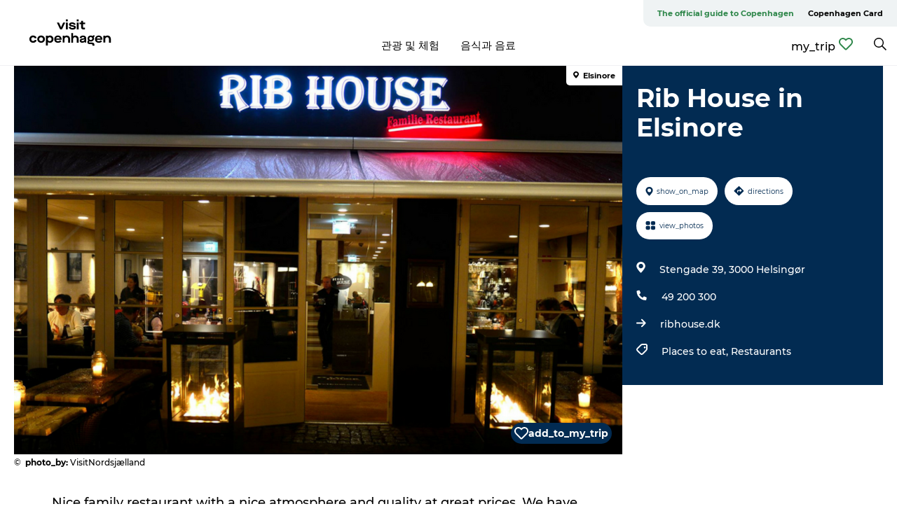

--- FILE ---
content_type: text/html; charset=utf-8
request_url: https://www.visitcopenhagen.kr/kobenhavn/planlaeg-din-tur/rib-house-elsinore-gdk952068
body_size: 30108
content:
<!DOCTYPE html><html lang="ko" class=""><head><meta charSet="UTF-8"/><meta http-equiv="X-UA-Compatible" content="IE=edge"/><meta name="viewport" content="width=device-width, initial-scale=1.0, maximum-scale=1.0"/><title>Rib House in Elsinore</title><meta name="title" content="Rib House in Elsinore"/><meta name="keywords" content="https://files.guidedanmark.org/files/408/170312_Guide_DK_header_1280_-_720_1.png"/><link rel="canonical" href="https://www.visitcopenhagen.com/copenhagen/planning/rib-house-elsinore-gdk952068"/><link rel="image_src" href="https://files.guidedanmark.org/files/408/170312_Guide_DK_header_1280_-_720_1.png"/><meta property="og:site_name" content="Visit Copenhagen"/><meta property="og:url" content="https://www.visitcopenhagen.com/copenhagen/planning/rib-house-elsinore-gdk952068"/><meta property="og:image" content="https://files.guidedanmark.org/files/408/170312_Guide_DK_header_1280_-_720_1.png"/><meta property="og:image:url" content="https://files.guidedanmark.org/files/408/170312_Guide_DK_header_1280_-_720_1.png"/><meta name="twitter:card" content="summary_large_image"/><meta name="twitter:title" content="Rib House in Elsinore"/><meta name="twitter:url" content="https://www.visitcopenhagen.com/copenhagen/planning/rib-house-elsinore-gdk952068"/><meta name="twitter:image" content="https://files.guidedanmark.org/files/408/170312_Guide_DK_header_1280_-_720_1.png"/><script type="application/ld+json">{"@context":"https://schema.org","@graph":[{"@type":"Product","name":"Rib House in Elsinore","address":{"@type":"PostalAddress","streetAddress":"Stengade 39","postalCode":"3000"},"geo":{"@type":"GeoCoordinates","latitude":"56.0339805","longitude":"12.611009299"},"image":{"@type":"ImageObject","url":"https://files.guidedanmark.org/files/408/170312_Guide_DK_header_1280_-_720_1.png"}}]}</script><meta name="facebook-domain-verification" content="b0rm5woiaxwyyq1rn51i78qr4zxb7m"/><meta name="google-site-verification" content="bwQLfCpcxl6Zoti--QR-yYfE0XTXJNVVpoUYRaow_-Y"/><meta name="geo" content="X5qSh93i8Q05o9USGYGvHH5DpKonZh"/><script>dataLayer=[];</script><script class="google-tag-manager">
              (function(w,d,s,l,i){w[l]=w[l]||[];w[l].push({'gtm.start':
                new Date().getTime(),event:'gtm.js'});var f=d.getElementsByTagName(s)[0],
                j=d.createElement(s),dl=l!='dataLayer'?'&l='+l:'';j.async=true;j.src=
                'https://www.googletagmanager.com/gtm.js?id='+i+dl;f.parentNode.insertBefore(j,f);
              })(window,document,'script','dataLayer','GTM-NLQJ');
                </script><script class="google-tag-manager">
          (function(w,d,s,l,i){w[l]=w[l]||[];w[l].push({'gtm.start':
            new Date().getTime(),event:'gtm.js'});var f=d.getElementsByTagName(s)[0],
            j=d.createElement(s),dl=l!='dataLayer'?'&l='+l:'';j.async=true;j.src=
            'https://www.googletagmanager.com/gtm.js?id='+i+dl;f.parentNode.insertBefore(j,f);
          })(window,document,'script','dataLayer','GTM-PFBDMCW');
            </script><script id="CookieConsent" src="https://policy.app.cookieinformation.com/uc.js" data-culture="KO" type="text/javascript" defer="" async=""></script><link rel="icon" href="/sites/visitcopenhagen.com/files/icons/Social-Visit-Copenhagen_48px.ico" type="image/x-icon"/><meta name="next-head-count" content="25"/><link rel="preload" href="/_next/static/media/8858de35be6d63bd-s.p.ttf" as="font" type="font/ttf" crossorigin="anonymous" data-next-font="size-adjust"/><link rel="preload" href="/_next/static/media/ade88f670a4a93e2-s.p.woff2" as="font" type="font/woff2" crossorigin="anonymous" data-next-font="size-adjust"/><link rel="preload" href="/_next/static/media/7f4e2cacbacd7c77-s.p.woff" as="font" type="font/woff" crossorigin="anonymous" data-next-font="size-adjust"/><link rel="preload" href="/_next/static/media/fe6ff1c8e748122a-s.p.woff2" as="font" type="font/woff2" crossorigin="anonymous" data-next-font="size-adjust"/><link rel="preload" href="/_next/static/media/9671873632b769ea-s.p.woff2" as="font" type="font/woff2" crossorigin="anonymous" data-next-font="size-adjust"/><link rel="preload" href="/_next/static/media/0020fb129ebc950b-s.p.woff2" as="font" type="font/woff2" crossorigin="anonymous" data-next-font="size-adjust"/><link rel="preload" href="/_next/static/css/f9783be563079af7.css" as="style"/><link rel="stylesheet" href="/_next/static/css/f9783be563079af7.css" data-n-g=""/><noscript data-n-css=""></noscript><script defer="" nomodule="" src="/_next/static/chunks/polyfills-78c92fac7aa8fdd8.js"></script><script defer="" src="/_next/static/chunks/24434.2d78b39796aef039.js"></script><script defer="" src="/_next/static/chunks/90180.2cd874d1f8a55392.js"></script><script defer="" src="/_next/static/chunks/39491.59e2dfc6d907cd4e.js"></script><script defer="" src="/_next/static/chunks/95236.f8c2d12406efbf79.js"></script><script defer="" src="/_next/static/chunks/89311.d4a83a9b96968818.js"></script><script defer="" src="/_next/static/chunks/52576.7c1155037314c9e5.js"></script><script defer="" src="/_next/static/chunks/69305.95e9ec2f7430440a.js"></script><script defer="" src="/_next/static/chunks/16487.c8405206fde0bf11.js"></script><script defer="" src="/_next/static/chunks/61263.cd3f37a049f1982f.js"></script><script defer="" src="/_next/static/chunks/75fc9c18-295119e68f43c671.js"></script><script defer="" src="/_next/static/chunks/22135.5b23275e4359771f.js"></script><script defer="" src="/_next/static/chunks/88035.a55b00c408bb73af.js"></script><script defer="" src="/_next/static/chunks/77654.f3f2dda92b6acb47.js"></script><script defer="" src="/_next/static/chunks/33996.2229128561d62e70.js"></script><script defer="" src="/_next/static/chunks/38606.c791e11a42e15f83.js"></script><script defer="" src="/_next/static/chunks/73999.f214e8f8ebe5101d.js"></script><script defer="" src="/_next/static/chunks/66518.8241159cdeb0e19e.js"></script><script defer="" src="/_next/static/chunks/42911.663eb074ad65fed6.js"></script><script defer="" src="/_next/static/chunks/7969.600288e47a18f32f.js"></script><script defer="" src="/_next/static/chunks/20349.72af27da3c31588d.js"></script><script defer="" src="/_next/static/chunks/407.b80e1eb57de02bcf.js"></script><script defer="" src="/_next/static/chunks/6462.c12763e89d8a44ae.js"></script><script defer="" src="/_next/static/chunks/84041.d231d3637cdb2731.js"></script><script defer="" src="/_next/static/chunks/32299.3c4b62ae9e1c2bb9.js"></script><script src="/_next/static/chunks/webpack-63856f52277dde65.js" defer=""></script><script src="/_next/static/chunks/framework-f0918f007280e2a4.js" defer=""></script><script src="/_next/static/chunks/main-e4ec7a994fac8df8.js" defer=""></script><script src="/_next/static/chunks/pages/_app-dfcb281616405551.js" defer=""></script><script src="/_next/static/chunks/72776-dd4a5de0c04d1828.js" defer=""></script><script src="/_next/static/chunks/51294-05c6ba5fe17e3586.js" defer=""></script><script src="/_next/static/chunks/pages/drupal-f757f6edd3d96ab6.js" defer=""></script><script src="/_next/static/kcTTT74bUDEUWe3UTljfD/_buildManifest.js" defer=""></script><script src="/_next/static/kcTTT74bUDEUWe3UTljfD/_ssgManifest.js" defer=""></script><style data-styled="" data-styled-version="6.0.5">.fHpyup a{padding:6px;position:absolute;top:-40px;left:0px;color:#333;border-right:1px solid #3eba64;border-bottom:1px solid #3eba64;border-bottom-right-radius:8px;background:#2d8649;-webkit-transition:top 1s ease-out;transition:top 1s ease-out;z-index:100;}/*!sc*/
.fHpyup a:focus{position:absolute;left:0px;top:0px;-webkit-transition:top 0.1s ease-in;transition:top 0.1s ease-in;}/*!sc*/
@media (prefers-reduced-motion: reduce){.fHpyup a{transition-duration:0.001ms!important;}}/*!sc*/
@media print{.fHpyup{display:none;}}/*!sc*/
data-styled.g4[id="sc-521c778a-3"]{content:"fHpyup,"}/*!sc*/
.fnpHaN{background-color:#FFF;}/*!sc*/
data-styled.g12[id="sc-1c46d5dd-5"]{content:"fnpHaN,"}/*!sc*/
.izwERR{width:100%;height:65px;background-color:#2d8649;display:flex;justify-content:center;align-content:center;align-items:center;}/*!sc*/
data-styled.g13[id="sc-1c46d5dd-6"]{content:"izwERR,"}/*!sc*/
.kjVbdK{font-size:14px;font-weight:bold;line-height:18px;color:white;}/*!sc*/
data-styled.g14[id="sc-1c46d5dd-7"]{content:"kjVbdK,"}/*!sc*/
.iMgDDq{padding:0 7px;display:flex;justify-content:center;align-items:center;align-content:center;}/*!sc*/
.iMgDDq a{color:white;display:inline-block;padding:0 7px;}/*!sc*/
.iMgDDq svg path{fill:white;}/*!sc*/
.iMgDDq a[title="tiktok"]>svg{width:20px;height:20px;}/*!sc*/
.iMgDDq a[title="tiktok"]{padding-left:2px!important;}/*!sc*/
data-styled.g15[id="sc-1c46d5dd-8"]{content:"iMgDDq,"}/*!sc*/
.buaBos{border-top:2px solid rgb(231, 234, 236);padding:15px 0px;margin-top:40px;display:flex;align-items:center;align-content:center;font-size:14px;}/*!sc*/
@media (max-width: 47.9375em){.buaBos{font-size:12px;flex-direction:column;}}/*!sc*/
data-styled.g16[id="sc-1c46d5dd-9"]{content:"buaBos,"}/*!sc*/
.dOyHic{display:flex;align-content:center;align-items:center;}/*!sc*/
@media (max-width: 47.9375em){.dOyHic{margin:10px 0 20px;}}/*!sc*/
@media (min-width: 48em){.dOyHic{margin:0 20px;flex:1;}}/*!sc*/
.dOyHic a{cursor:pointer;margin:0 20px;color:#000000;}/*!sc*/
.dOyHic a:hover{color:#2d8649;}/*!sc*/
data-styled.g18[id="sc-1c46d5dd-11"]{content:"dOyHic,"}/*!sc*/
.dTjGyd{padding:20px 0;}/*!sc*/
@media (max-width: 47.9375em){.dTjGyd{font-size:14px;}}/*!sc*/
data-styled.g19[id="sc-1c46d5dd-12"]{content:"dTjGyd,"}/*!sc*/
.ciIioz h2{font-size:14px;font-weight:700;margin-bottom:20px;}/*!sc*/
data-styled.g20[id="sc-1c46d5dd-13"]{content:"ciIioz,"}/*!sc*/
.ivbBl{list-style:none;padding:0;}/*!sc*/
.ivbBl li{margin:15px 0;}/*!sc*/
.ivbBl a{color:#000000;}/*!sc*/
.ivbBl a:hover{color:#2d8649;}/*!sc*/
data-styled.g21[id="sc-1c46d5dd-14"]{content:"ivbBl,"}/*!sc*/
.kKnrtv{position:relative;border-bottom:1px solid rgb(240, 241, 243);background-color:#FFF;width:100vw;top:0;transition:all 0.3s;}/*!sc*/
.kKnrtv >div{display:flex;align-items:center;height:100%;}/*!sc*/
.kKnrtv.sticky{position:fixed;z-index:20;}/*!sc*/
@media print{.kKnrtv.sticky{display:none;}}/*!sc*/
@media (max-width: 47.9375em){.kKnrtv{height:44px;}}/*!sc*/
data-styled.g37[id="sc-1c46d5dd-30"]{content:"kKnrtv,"}/*!sc*/
.jOAfxs{width:200px;padding:6px 20px;position:sticky;top:0;}/*!sc*/
.jOAfxs img{max-width:100%;max-height:50px;}/*!sc*/
data-styled.g38[id="sc-1c46d5dd-31"]{content:"jOAfxs,"}/*!sc*/
.cOXcCM{flex:1;display:flex;flex-direction:column;height:100%;}/*!sc*/
.cOXcCM a{text-decoration:none;color:#000000;}/*!sc*/
.cOXcCM a:hover{color:#2d8649;}/*!sc*/
data-styled.g58[id="sc-1c46d5dd-51"]{content:"cOXcCM,"}/*!sc*/
.lbGwco{align-self:flex-end;border-bottom-left-radius:10px;background-color:#eff3f4;}/*!sc*/
.lbGwco ul{padding:0 10px;margin:0;}/*!sc*/
.lbGwco ul li{display:inline-block;list-style:none;}/*!sc*/
.lbGwco ul li.inactive >a{display:none;}/*!sc*/
.lbGwco ul li.active >a{color:#2d8649;}/*!sc*/
.lbGwco ul li a{display:block;font-size:11px;font-weight:bold;padding:12px 10px;}/*!sc*/
data-styled.g59[id="sc-1c46d5dd-52"]{content:"lbGwco,"}/*!sc*/
.gvfgaY{align-self:center;flex:1;display:flex;width:100%;position:relative;top:0;background-color:#FFF;}/*!sc*/
.gvfgaY ul{padding:0;}/*!sc*/
.gvfgaY ul.secondary-menu{flex:1;text-align:center;}/*!sc*/
.gvfgaY ul.search-menu{min-width:200px;text-align:right;}/*!sc*/
.gvfgaY ul li{display:inline-block;vertical-align:middle;list-style:none;padding:0 15px;}/*!sc*/
.gvfgaY ul li a{font-size:15px;padding:0;}/*!sc*/
.gvfgaY ul li.active >a{color:#2d8649;}/*!sc*/
data-styled.g60[id="sc-1c46d5dd-53"]{content:"gvfgaY,"}/*!sc*/
.bPiEZp{cursor:pointer;}/*!sc*/
.bPiEZp span{display:none;}/*!sc*/
data-styled.g68[id="sc-1c46d5dd-61"]{content:"bPiEZp,"}/*!sc*/
.jWQKaT{display:flex;justify-content:space-between;align-content:center;align-items:center;}/*!sc*/
.jWQKaT >div{margin:10px 0;}/*!sc*/
data-styled.g69[id="sc-1c46d5dd-62"]{content:"jWQKaT,"}/*!sc*/
html{line-height:1.15;-webkit-text-size-adjust:100%;}/*!sc*/
body{margin:0;}/*!sc*/
main{display:block;}/*!sc*/
h1{font-size:2em;margin:0.67em 0;}/*!sc*/
hr{box-sizing:content-box;height:0;overflow:visible;}/*!sc*/
pre{font-family:monospace,monospace;font-size:1em;}/*!sc*/
a{background-color:transparent;}/*!sc*/
abbr[title]{border-bottom:none;text-decoration:underline;text-decoration:underline dotted;}/*!sc*/
b,strong{font-weight:bolder;}/*!sc*/
code,kbd,samp{font-family:monospace,monospace;font-size:1em;}/*!sc*/
small{font-size:80%;}/*!sc*/
sub,sup{font-size:75%;line-height:0;position:relative;vertical-align:baseline;}/*!sc*/
sub{bottom:-0.25em;}/*!sc*/
sup{top:-0.5em;}/*!sc*/
img{border-style:none;}/*!sc*/
button,input,optgroup,select,textarea{font-family:inherit;font-size:100%;line-height:1.15;margin:0;}/*!sc*/
button,input{overflow:visible;}/*!sc*/
button,select{text-transform:none;}/*!sc*/
button,[type="button"],[type="reset"],[type="submit"]{-webkit-appearance:button;}/*!sc*/
button::-moz-focus-inner,[type="button"]::-moz-focus-inner,[type="reset"]::-moz-focus-inner,[type="submit"]::-moz-focus-inner{border-style:none;padding:0;}/*!sc*/
button:-moz-focusring,[type="button"]:-moz-focusring,[type="reset"]:-moz-focusring,[type="submit"]:-moz-focusring{outline:1px dotted ButtonText;}/*!sc*/
fieldset{padding:0.35em 0.75em 0.625em;}/*!sc*/
legend{box-sizing:border-box;color:inherit;display:table;max-width:100%;padding:0;white-space:normal;}/*!sc*/
progress{vertical-align:baseline;}/*!sc*/
textarea{overflow:auto;}/*!sc*/
[type="checkbox"],[type="radio"]{box-sizing:border-box;padding:0;}/*!sc*/
[type="number"]::-webkit-inner-spin-button,[type="number"]::-webkit-outer-spin-button{height:auto;}/*!sc*/
[type="search"]{-webkit-appearance:textfield;outline-offset:-2px;}/*!sc*/
[type="search"]::-webkit-search-decoration{-webkit-appearance:none;}/*!sc*/
::-webkit-file-upload-button{-webkit-appearance:button;font:inherit;}/*!sc*/
details{display:block;}/*!sc*/
summary{display:list-item;}/*!sc*/
template{display:none;}/*!sc*/
[hidden]{display:none;}/*!sc*/
data-styled.g70[id="sc-global-ecVvVt1"]{content:"sc-global-ecVvVt1,"}/*!sc*/
*{box-sizing:border-box;}/*!sc*/
*:before,*:after{box-sizing:border-box;}/*!sc*/
body{font-family:'Montserrat',Verdana,Arial,sans-serif;color:#000000;background-color:#FFF;line-height:1.3;font-weight:500;width:100%;max-width:100vw;overflow-x:hidden;}/*!sc*/
body.freeze-scroll{overflow:hidden;}/*!sc*/
@media (max-width: 47.9375em){body{margin-top:44px;}}/*!sc*/
p:last-child{margin-top:0;}/*!sc*/
img{display:block;max-width:100%;height:auto;}/*!sc*/
.text-container a{text-decoration:underline;}/*!sc*/
a{text-decoration:none;color:#2d8649;transition:all 0.3s;}/*!sc*/
a:hover{color:#2d8649;}/*!sc*/
a.link-icon:before{content:"";display:inline-block;width:18px;height:18px;background-size:100%;background-color:#2d8649;background-position:center;background-repeat:no-repeat;margin-right:4px;position:relative;}/*!sc*/
a.link-icon.link-internal:before{top:4px;background-image:url(/static/images/svg/internalLinkMask.svg);}/*!sc*/
a.link-icon.link-mailto:before,a.link-icon.link-external:before{background-image:url(/static/images/svg/linkoutMaskWhite.svg);}/*!sc*/
.paragraph{margin-top:40px;margin-bottom:40px;}/*!sc*/
.paragraph:first-child{margin-top:0;}/*!sc*/
.text-align-right{text-align:right;}/*!sc*/
.text-align-left{text-align:left;}/*!sc*/
.text-align-center{text-align:center;}/*!sc*/
.text-align-justify{text-align:justify;}/*!sc*/
.txt-size-regular{font-weight:400;}/*!sc*/
.txt-size-medium{font-weight:500;}/*!sc*/
.txt-size-bold{font-weight:600;}/*!sc*/
.txt-size-semi-bold{font-weight:700;}/*!sc*/
@keyframes menuOpen{from{height:0px;}to{height:calc(100vh - 100%);}}/*!sc*/
@keyframes highlight{from{background-color:rgba(0,0,0,0.1);}to{background-color:rgba(0,0,0,0);}}/*!sc*/
@media (max-width: 47.9375em){.paragraph.paragraph--columns-2 .paragraph.paragraph--highlight-image,.paragraph.paragraph--columns-3 .paragraph.paragraph--highlight-image{margin-left:-20px;margin-right:-20px;}}/*!sc*/
data-styled.g71[id="sc-global-kxOjPr1"]{content:"sc-global-kxOjPr1,"}/*!sc*/
.jBVDfF{position:fixed;font-size:1px;color:#fff;width:1px;height:1px;overflow:hidden;top:-1px;left:-1px;z-index:99999;}/*!sc*/
data-styled.g72[id="sc-6945e261-0"]{content:"jBVDfF,"}/*!sc*/
.camETg{display:inline-block;width:40px;height:40px;background-size:cover;background-position:center;border-radius:50%;margin-bottom:10px;}/*!sc*/
@media (min-width: 48em){.camETg{margin-bottom:0;margin-right:20px;}}/*!sc*/
.camETg.small{width:16px;height:16px;margin-right:10px;}/*!sc*/
data-styled.g281[id="sc-d279e38c-29"]{content:"camETg,"}/*!sc*/
.enWcTi{padding:14px 15px;cursor:pointer;border:1px solid rgb(225, 226, 227);background-color:rgb(234, 236, 238);display:flex;align-content:center;align-items:center;width:100%;}/*!sc*/
@media (min-width: 48em){.enWcTi{width:30%;}}/*!sc*/
.enWcTi .language-name{flex:1;}/*!sc*/
.enWcTi:after{height:11px;width:11px;border-top:1px solid rgb(193, 196, 199);border-right:1px solid rgb(193, 196, 199);transform:rotate(45deg);content:"";display:block;}/*!sc*/
data-styled.g283[id="sc-d279e38c-31"]{content:"enWcTi,"}/*!sc*/
.gEMIVp{position:relative;padding-left:20px;padding-right:20px;}/*!sc*/
.gEMIVp.xs-1{width:8.33333%;min-width:8.33333%;}/*!sc*/
.gEMIVp.xs-2{width:16.66667%;min-width:16.66667%;}/*!sc*/
.gEMIVp.xs-3{width:25.00000%;min-width:25.00000%;}/*!sc*/
.gEMIVp.xs-4{width:33.33333%;min-width:33.33333%;}/*!sc*/
.gEMIVp.xs-5{width:41.66667%;min-width:41.66667%;}/*!sc*/
.gEMIVp.xs-6{width:50.00000%;min-width:50.00000%;}/*!sc*/
.gEMIVp.xs-7{width:58.33333%;min-width:58.33333%;}/*!sc*/
.gEMIVp.xs-8{width:66.66667%;min-width:66.66667%;}/*!sc*/
.gEMIVp.xs-9{width:75.00000%;min-width:75.00000%;}/*!sc*/
.gEMIVp.xs-10{width:83.33333%;min-width:83.33333%;}/*!sc*/
.gEMIVp.xs-11{width:91.66667%;min-width:91.66667%;}/*!sc*/
.gEMIVp.xs-12{width:100.00000%;min-width:100.00000%;}/*!sc*/
@media (min-width: 23.5em){.gEMIVp.sm-1{width:8.33333%;min-width:8.33333%;}.gEMIVp.sm-2{width:16.66667%;min-width:16.66667%;}.gEMIVp.sm-3{width:25.00000%;min-width:25.00000%;}.gEMIVp.sm-4{width:33.33333%;min-width:33.33333%;}.gEMIVp.sm-5{width:41.66667%;min-width:41.66667%;}.gEMIVp.sm-6{width:50.00000%;min-width:50.00000%;}.gEMIVp.sm-7{width:58.33333%;min-width:58.33333%;}.gEMIVp.sm-8{width:66.66667%;min-width:66.66667%;}.gEMIVp.sm-9{width:75.00000%;min-width:75.00000%;}.gEMIVp.sm-10{width:83.33333%;min-width:83.33333%;}.gEMIVp.sm-11{width:91.66667%;min-width:91.66667%;}.gEMIVp.sm-12{width:100.00000%;min-width:100.00000%;}}/*!sc*/
@media (min-width: 48em){.gEMIVp.md-1{width:8.33333%;min-width:8.33333%;}.gEMIVp.md-2{width:16.66667%;min-width:16.66667%;}.gEMIVp.md-3{width:25.00000%;min-width:25.00000%;}.gEMIVp.md-4{width:33.33333%;min-width:33.33333%;}.gEMIVp.md-5{width:41.66667%;min-width:41.66667%;}.gEMIVp.md-6{width:50.00000%;min-width:50.00000%;}.gEMIVp.md-7{width:58.33333%;min-width:58.33333%;}.gEMIVp.md-8{width:66.66667%;min-width:66.66667%;}.gEMIVp.md-9{width:75.00000%;min-width:75.00000%;}.gEMIVp.md-10{width:83.33333%;min-width:83.33333%;}.gEMIVp.md-11{width:91.66667%;min-width:91.66667%;}.gEMIVp.md-12{width:100.00000%;min-width:100.00000%;}}/*!sc*/
@media (min-width: 64em){.gEMIVp.lg-1{width:8.33333%;min-width:8.33333%;}.gEMIVp.lg-2{width:16.66667%;min-width:16.66667%;}.gEMIVp.lg-3{width:25.00000%;min-width:25.00000%;}.gEMIVp.lg-4{width:33.33333%;min-width:33.33333%;}.gEMIVp.lg-5{width:41.66667%;min-width:41.66667%;}.gEMIVp.lg-6{width:50.00000%;min-width:50.00000%;}.gEMIVp.lg-7{width:58.33333%;min-width:58.33333%;}.gEMIVp.lg-8{width:66.66667%;min-width:66.66667%;}.gEMIVp.lg-9{width:75.00000%;min-width:75.00000%;}.gEMIVp.lg-10{width:83.33333%;min-width:83.33333%;}.gEMIVp.lg-11{width:91.66667%;min-width:91.66667%;}.gEMIVp.lg-12{width:100.00000%;min-width:100.00000%;}}/*!sc*/
@media (min-width: 82.5em){.gEMIVp.xl-1{width:8.33333%;min-width:8.33333%;}.gEMIVp.xl-2{width:16.66667%;min-width:16.66667%;}.gEMIVp.xl-3{width:25.00000%;min-width:25.00000%;}.gEMIVp.xl-4{width:33.33333%;min-width:33.33333%;}.gEMIVp.xl-5{width:41.66667%;min-width:41.66667%;}.gEMIVp.xl-6{width:50.00000%;min-width:50.00000%;}.gEMIVp.xl-7{width:58.33333%;min-width:58.33333%;}.gEMIVp.xl-8{width:66.66667%;min-width:66.66667%;}.gEMIVp.xl-9{width:75.00000%;min-width:75.00000%;}.gEMIVp.xl-10{width:83.33333%;min-width:83.33333%;}.gEMIVp.xl-11{width:91.66667%;min-width:91.66667%;}.gEMIVp.xl-12{width:100.00000%;min-width:100.00000%;}}/*!sc*/
data-styled.g328[id="sc-bb566763-28"]{content:"gEMIVp,"}/*!sc*/
.hPpxAZ{width:100%;max-width:100%;margin-right:auto;margin-left:auto;padding-left:1.25em;padding-right:1.25em;transition:all 0.3s;}/*!sc*/
@media (min-width: 23.5em){.hPpxAZ{width:100%;}}/*!sc*/
@media (min-width: 48em){.hPpxAZ{width:46.75em;}}/*!sc*/
@media (min-width: 64em){.hPpxAZ{width:61.5em;}}/*!sc*/
@media (min-width: 82.5em){.hPpxAZ{width:80em;}}/*!sc*/
data-styled.g329[id="sc-bb566763-29"]{content:"hPpxAZ,"}/*!sc*/
.bDfWb a{display:flex;justify-content:center;align-items:center;}/*!sc*/
.bDfWb span{margin-right:5px;cursor:pointer;}/*!sc*/
.bDfWb svg path{fill:#2d8649;}/*!sc*/
data-styled.g335[id="sc-bb566763-35"]{content:"bDfWb,"}/*!sc*/
.kLBSZd{max-width:1450px;margin-right:auto;margin-left:auto;padding-left:1.25em;padding-right:1.25em;transition:all 0.3s;}/*!sc*/
.kLBSZd.no-padding{padding:0;}/*!sc*/
data-styled.g339[id="sc-bb566763-39"]{content:"kLBSZd,"}/*!sc*/
.cBBUa-D{display:flex;flex-direction:row;flex-wrap:wrap;margin-left:-20px;margin-right:-20px;min-width:100%;}/*!sc*/
data-styled.g374[id="sc-bb566763-74"]{content:"cBBUa-D,"}/*!sc*/
.bAZmJe{max-width:800px;margin-right:auto;margin-left:auto;padding-left:1.25em;padding-right:1.25em;}/*!sc*/
.bAZmJe.text-left{margin-left:0;padding-left:0;text-align:left;}/*!sc*/
.bAZmJe.text-right{margin-right:0;padding-right:0;text-align:right;}/*!sc*/
.bAZmJe.text-center{text-align:center;}/*!sc*/
.bAZmJe h1{font-weight:900;font-size:40px;letter-spacing:-0.5px;}/*!sc*/
@media (max-width: 47.9375em){.bAZmJe h1{font-size:26px;}}/*!sc*/
.bAZmJe h2{font-weight:700;font-size:25px;letter-spacing:-0.5px;}/*!sc*/
@media (max-width: 47.9375em){.bAZmJe h2{font-size:19px;}}/*!sc*/
.bAZmJe h3,.bAZmJe h4{font-weight:700;font-size:18px;letter-spacing:-0.5px;}/*!sc*/
@media (max-width: 47.9375em){.bAZmJe h3,.bAZmJe h4{font-size:16px;}}/*!sc*/
data-styled.g390[id="sc-bb566763-90"]{content:"bAZmJe,"}/*!sc*/
@media (max-width: 47.9375em){.bPGLSi{padding-left:0;padding-right:0;}}/*!sc*/
data-styled.g459[id="sc-f8176ca3-0"]{content:"bPGLSi,"}/*!sc*/
.igLRvm{padding-bottom:2.5em;}/*!sc*/
.igLRvm .padding-0{padding:0;}/*!sc*/
@media (max-width: 63.9375em){.igLRvm{margin-top:55px;}}/*!sc*/
data-styled.g460[id="sc-f8176ca3-1"]{content:"igLRvm,"}/*!sc*/
.iaWucu{width:70%;display:flex;}/*!sc*/
@media (max-width: 63.9375em){.iaWucu{width:65%;}}/*!sc*/
@media (max-width: 47.9375em){.iaWucu{width:100%;}}/*!sc*/
data-styled.g461[id="sc-f8176ca3-2"]{content:"iaWucu,"}/*!sc*/
@media (max-width: 47.9375em){.hiHBVT{width:100%;}}/*!sc*/
data-styled.g462[id="sc-f8176ca3-3"]{content:"hiHBVT,"}/*!sc*/
@media (max-width: 47.9375em){.dTQpbO{padding-left:0;padding-right:0;}}/*!sc*/
data-styled.g463[id="sc-f8176ca3-4"]{content:"dTQpbO,"}/*!sc*/
.kTabag{width:70%;height:555px;min-height:555px;position:relative;float:left;margin-bottom:40px;}/*!sc*/
@media (max-width: 63.9375em){.kTabag{width:65%;}}/*!sc*/
@media (max-width: 47.9375em){.kTabag{width:100%;height:210px;min-height:210px;margin-bottom:0;float:none;}}/*!sc*/
data-styled.g464[id="sc-f8176ca3-5"]{content:"kTabag,"}/*!sc*/
.eymwOi{height:100%;width:100%;position:relative;}/*!sc*/
.eymwOi img{width:100%;height:100%;object-fit:cover;}/*!sc*/
.eymwOi span{z-index:1;position:absolute;top:0;left:0;background:#a3eabf;color:#07203b;padding:11px 10px;border-radius:0 0 5px 0;font-size:10px;font-weight:bold;line-height:11px;}/*!sc*/
data-styled.g465[id="sc-f8176ca3-6"]{content:"eymwOi,"}/*!sc*/
.kKgnec{width:30%;background-color:#022b52;padding:25px 35px 20px 35px;color:#ffffff;float:right;position:relative;}/*!sc*/
@media (max-width: 82.4375em){.kKgnec{padding:25px 20px 20px 20px;}}/*!sc*/
@media (max-width: 63.9375em){.kKgnec{width:35%;}}/*!sc*/
@media (max-width: 47.9375em){.kKgnec{width:100%;float:none;position:inherit;text-align:center;padding:50px 20px 20px 20px;}}/*!sc*/
data-styled.g467[id="sc-f8176ca3-8"]{content:"kKgnec,"}/*!sc*/
.iVLTu{position:sticky;top:55px;padding:30px 35px 35px 35px;}/*!sc*/
@media (max-width: 82.4375em){.iVLTu{padding:30px 20px 35px 20px;}}/*!sc*/
@media (max-width: 63.9375em){.iVLTu{width:35%;}}/*!sc*/
@media (max-width: 47.9375em){.iVLTu{width:100%;position:inherit;padding:30px 20px 30px 20px;}}/*!sc*/
data-styled.g468[id="sc-f8176ca3-9"]{content:"iVLTu,"}/*!sc*/
.kGVlIW{font-size:36px;line-height:42px;margin:0;}/*!sc*/
@media (max-width: 47.9375em){.kGVlIW{font-size:26px;line-height:32px;}}/*!sc*/
data-styled.g472[id="sc-f8176ca3-13"]{content:"kGVlIW,"}/*!sc*/
.julIoh{display:flex;flex-wrap:wrap;justify-content:flex-start;margin:0 0 20px 0;}/*!sc*/
@media (max-width: 23.4375em){.julIoh{width:100%;justify-content:space-around;margin:0 -10px 20px -10px;width:auto;}}/*!sc*/
data-styled.g473[id="sc-f8176ca3-14"]{content:"julIoh,"}/*!sc*/
.fefxPf{padding:30px 0 0 0;}/*!sc*/
.fefxPf:empty{padding:0;}/*!sc*/
.fefxPf button{margin:0 0 20px 0!important;}/*!sc*/
.fefxPf a:last-child button{margin-bottom:0px!important;}/*!sc*/
data-styled.g474[id="sc-f8176ca3-15"]{content:"fefxPf,"}/*!sc*/
.gtssAg{cursor:pointer;display:flex;justify-content:center;align-items:center;border:none;color:#022b52;}/*!sc*/
.gtssAg:last-of-type{margin:0 0 10px 0;}/*!sc*/
data-styled.g475[id="sc-f8176ca3-16"]{content:"gtssAg,"}/*!sc*/
.hiXYwN{border-radius:35px;background:#ffffff;margin:0 10px 10px 0;padding:0;}/*!sc*/
.hiXYwN svg{margin:0 5px 0 0;}/*!sc*/
.hiXYwN svg path{fill:#022b52;}/*!sc*/
.hiXYwN .btn-round-content{padding:13px;margin:0;color:inherit;font-size:10px;line-height:11px;display:flex;justify-content:center;align-items:center;}/*!sc*/
@media (max-width: 23.4375em){.hiXYwN{margin:0 0 10px 0;}.hiXYwN .btn-round-content{padding:13px 10px;}}/*!sc*/
data-styled.g476[id="sc-f8176ca3-17"]{content:"hiXYwN,"}/*!sc*/
.kIlebw{z-index:9;position:relative;}/*!sc*/
.kIlebw.no-image{margin-top:0;}/*!sc*/
data-styled.g478[id="sc-f8176ca3-19"]{content:"kIlebw,"}/*!sc*/
.jiBwhG{font-size:18px;line-height:28px;margin-top:15px;margin-bottom:25px;word-break:break-word;}/*!sc*/
@media (max-width: 47.9375em){.jiBwhG{font-size:16px;line-height:26px;}}/*!sc*/
.jiBwhG a{word-break:break-word;}/*!sc*/
.jiBwhG h1,.jiBwhG h2,.jiBwhG h3,.jiBwhG h4{margin:23px 0 10px 0;}/*!sc*/
.jiBwhG h2{font-size:21px;line-height:25px;}/*!sc*/
.jiBwhG p{margin:0 0 18px 0;}/*!sc*/
@media (max-width: 47.9375em){.jiBwhG p{margin:0 0 16px 0;}}/*!sc*/
data-styled.g480[id="sc-f8176ca3-21"]{content:"jiBwhG,"}/*!sc*/
.fuXQAW{font-size:12px;line-height:13px;margin:5px 0 0 0;}/*!sc*/
.fuXQAW span{font-weight:bold;}/*!sc*/
@media (max-width: 47.9375em){.fuXQAW{color:#aabccd;text-align:center;background-color:#022b52;margin:0;padding:5px 0 0 0;}}/*!sc*/
data-styled.g481[id="sc-f8176ca3-22"]{content:"fuXQAW,"}/*!sc*/
</style></head><body><div id="__next"><main class="__className_9cab95"><div class="sc-6945e261-0 jBVDfF"> </div><div class="sc-521c778a-3 fHpyup"><a href="#maincontent">skip_to_main_content</a></div><div id="sticky-header-wrap" class="sc-1c46d5dd-30 kKnrtv"><div class="sc-bb566763-39 kLBSZd no-padding container"><div class="sc-1c46d5dd-31 jOAfxs"><a class="link-internal" title="go_to_homepage" href="/"><img alt="Visit Copenhagen" width="160" height="31" src="/sites/visitcopenhagen.com/files/2023-06/VisitCPH_logo_pos_rgb_site.svg" fetchpriority="auto" loading="lazy"/></a></div><div class="sc-1c46d5dd-51 cOXcCM"><div class="sc-1c46d5dd-52 lbGwco"><ul class="menu primary-menu"><li class="active"><a class="link-internal" href="/node/1345">The official guide to Copenhagen</a></li><li class=""><a class="link-external" target="_blank" rel="noopener" href="https://www.copenhagencard.com">Copenhagen Card</a></li></ul></div><div class="sc-1c46d5dd-53 gvfgaY"><ul class="menu secondary-menu"><li class=""><a class="link-internal" href="/copenhagen-kr/gwangwang-mich-cheheom/gwangwang-mich-cheheom">관광 및 체험</a></li><li class=""><a class="link-internal" href="/copenhagen-kr/eumsiggwa-eumlyo/eumsiggwa-eumlyo">음식과 음료</a></li></ul><ul class="menu search-menu"><li><div class="sc-bb566763-35 bDfWb"><span>my_trip</span><svg xmlns="http://www.w3.org/2000/svg" width="20" viewBox="0 0 27 24" version="1.1"><path d="M24.1734375,1.734375 C21.1253906,-0.796875 16.4162109,-0.416666667 13.4999939,2.515625 C10.5837891,-0.416666667 5.87460938,-0.802083333 2.8265625,1.734375 C-1.1390625,5.03125 -0.558984375,10.40625 2.26757813,13.2552083 L11.5171875,22.5625 C12.0445313,23.09375 12.7511719,23.390625 13.4999939,23.390625 C14.2541016,23.390625 14.9554688,23.0989583 15.4828125,22.5677083 L24.7324219,13.2604167 C27.5537109,10.4114583 28.1443359,5.03645833 24.1734375,1.734375 Z M22.9289063,11.5 L13.6792969,20.8072917 C13.5527344,20.9322917 13.4472656,20.9322917 13.3207031,20.8072917 L4.07109375,11.5 C2.14628906,9.5625 1.75605469,5.89583333 4.45605469,3.65104167 C6.50742188,1.94791667 9.67148438,2.203125 11.6542969,4.19791667 L13.5,6.05729167 L15.3457031,4.19791667 C17.3390625,2.19270833 20.503125,1.94791667 22.5439453,3.64583333 C25.2386719,5.890625 24.8378906,9.578125 22.9289063,11.5 L22.9289063,11.5 Z" fill="white" fill-rule="nonzero" stroke="none" stroke-width="1"></path></svg></div></li><li><a tabindex="0" class="sc-1c46d5dd-61 bPiEZp"><svg xmlns="http://www.w3.org/2000/svg" version="1.1" viewBox="0 0 18.508 18.508" width="18"><path d="M 12.264 2.111 C 10.856 0.704 9.164 0 7.188 0 C 5.21 0 3.518 0.704 2.11 2.111 C 0.704 3.52 0 5.211 0 7.187 c 0 1.977 0.704 3.67 2.111 5.077 c 1.408 1.407 3.1 2.111 5.076 2.111 c 1.708 0 3.22 -0.54 4.538 -1.617 l 5.705 5.75 l 1.078 -1.078 l -5.75 -5.705 c 1.078 -1.318 1.617 -2.83 1.617 -4.537 c 0 -1.977 -0.704 -3.67 -2.111 -5.077 Z m -9.12 1.034 C 4.254 2.007 5.6 1.437 7.188 1.437 c 1.588 0 2.943 0.562 4.066 1.685 c 1.123 1.123 1.684 2.478 1.684 4.066 c 0 1.587 -0.561 2.942 -1.684 4.065 c -1.123 1.123 -2.478 1.684 -4.066 1.684 c -1.587 0 -2.942 -0.561 -4.065 -1.684 C 2 10.13 1.437 8.775 1.437 7.187 c 0 -1.587 0.57 -2.934 1.708 -4.042 Z" fill-rule="evenodd" stroke="none" stroke-width="1"></path></svg><span>search</span></a></li></ul></div></div></div></div><div class="sc-bb566763-39 kLBSZd container"><div class="sc-1c46d5dd-62 jWQKaT"></div></div><div id="maincontent"><div class="sc-f8176ca3-1 igLRvm" lang="en"><div class="sc-bb566763-39 kLBSZd sc-f8176ca3-0 bPGLSi container"><div class="sc-f8176ca3-5 kTabag"><div class="sc-f8176ca3-6 eymwOi"><img src="https://gdkfiles.visitdenmark.com/files/408/170312_Guide_DK_header_1280_-_720_1.png?width=987" fetchpriority="auto" loading="lazy" layout="fill"/></div><div class="sc-f8176ca3-22 fuXQAW">© <!-- -->  <span>photo_by<!-- -->:</span> </div></div><div class="sc-f8176ca3-8 kKgnec"><h1 class="sc-f8176ca3-13 kGVlIW">Rib House in Elsinore</h1></div><div top="55" class="sc-f8176ca3-8 sc-f8176ca3-9 kKgnec iVLTu"><div class="sc-f8176ca3-14 julIoh"><button class="sc-f8176ca3-16 sc-f8176ca3-17 gtssAg hiXYwN"><div class="btn-round-content"><svg width="15" height="14" viewBox="0 0 15 15" version="1.1" xmlns="http://www.w3.org/2000/svg" xmlns:xlink="http://www.w3.org/1999/xlink"><title>Shape</title><g id="Symbols" stroke="none" stroke-width="1" fill="none" fill-rule="evenodd"><g id="GDK/Mobile/Directions-(Mobile)" transform="translate(-14.000000, -13.000000)" fill="#022B52" fill-rule="nonzero"><path d="M28.5877043,19.569089 L22.0883815,13.264374 C21.7250022,12.9118753 21.1355268,12.9118753 20.7718572,13.264374 L14.2725345,19.569089 C13.9091552,19.9218692 13.9091552,20.4934126 14.2725345,20.8461929 L20.7718572,27.1509078 C21.1352365,27.5036881 21.724712,27.5036881 22.0883815,27.1509078 L28.5877043,20.8461929 C28.9510836,20.4934126 28.9510836,19.9218692 28.5877043,19.569089 Z M25.6032246,19.7142386 L23.2241565,21.9161263 C23.0795082,22.0501149 22.8447373,21.9472865 22.8447373,21.7495613 L22.8447373,20.2275308 L20.1325827,20.2275308 L20.1325827,22.0404836 C20.1325827,22.1656906 20.0314419,22.2671026 19.9065698,22.2671026 L19.0025182,22.2671026 C18.8776461,22.2671026 18.7765053,22.1656906 18.7765053,22.0404836 L18.7765053,19.7742927 C18.7765053,19.2737478 19.1813509,18.8678163 19.6805569,18.8678163 L22.8447373,18.8678163 L22.8447373,17.3457859 C22.8447373,17.148344 23.0792257,17.0452323 23.2241565,17.1792208 L25.6032246,19.3811086 C25.7001276,19.4709064 25.7001276,19.6244408 25.6032246,19.7142386 Z" id="Shape"></path></g></g></svg>directions</div></button><button class="sc-f8176ca3-16 sc-f8176ca3-17 gtssAg hiXYwN"><div class="btn-round-content"><svg width="15" height="13" viewBox="0 0 15 14" version="1.1" xmlns="http://www.w3.org/2000/svg" xmlns:xlink="http://www.w3.org/1999/xlink"><title>Group 2</title><g id="Symbols" stroke="none" stroke-width="1" fill="none" fill-rule="evenodd"><g id="GDK/Mobile/Gallery-(Mobile)" transform="translate(-14.000000, -13.000000)" fill="#022B52"><g id="Group-2" transform="translate(14.000000, 13.000000)"><rect id="Rectangle" x="7.93025955" y="0" width="6.5912621" height="5.96670935" rx="2"></rect><rect id="Rectangle-Copy-8" x="7.93025955" y="7.17883056" width="6.5912621" height="5.96670935" rx="2"></rect><rect id="Rectangle-Copy-7" x="0" y="0" width="6.5912621" height="5.96670935" rx="2"></rect><rect id="Rectangle-Copy-9" x="0" y="7.17883056" width="6.5912621" height="5.96670935" rx="2"></rect></g></g></g></svg>view_photos</div></button></div><div class="sc-f8176ca3-15 fefxPf"></div></div><div class="sc-f8176ca3-2 iaWucu"><div class="sc-bb566763-29 hPpxAZ sc-f8176ca3-3 hiHBVT container"><div class="sc-f8176ca3-19 kIlebw"><div class="sc-bb566763-90 bAZmJe sc-f8176ca3-4 dTQpbO text-container"><div class="sc-f8176ca3-21 jiBwhG"><div><p>Nice family restaurant with a nice atmosphere and quality at great prices. We have many exciting dishes on the menu, which of course are all prepared with the best ingredients and served freshly prepared.</p><p>Rib House is a family-friendly restaurant specialising in spare ribs and steaks on the grill, with accompanying extensive salad bar. We also serve a wide range of other delicious dishes and a lunch menu. Children are welcome and we have a special children’s menu. Rib House is located in both Hillerød and Elsinore town centres. </p><p>We accept both small and large companies.</p><p>Welcome.</p></div></div></div></div></div></div></div><span style="display:none"><img src="https://www.guidedanmark.org/Stats/Register?p=952068&amp;c=330" alt=""/></span></div></div><div class="sc-1c46d5dd-5 fnpHaN"><div class="sc-1c46d5dd-6 izwERR"><h2 class="sc-1c46d5dd-7 kjVbdK">Get Social<!-- -->:</h2><div class="sc-1c46d5dd-8 iMgDDq"><a class="link-external" target="_blank" title="facebook" rel="noopener" href="https://facebook.com/visitcopenhagen"><svg xmlns="http://www.w3.org/2000/svg" version="1.1" viewBox="0 0 8 18" width="8"><path d="M8 5.82H5.277V3.94c0-.716.425-.895.766-.895h1.872V0H5.277C2.383 0 1.702 2.328 1.702 3.761v2.06H0v3.134h1.702V18h3.575V8.955H7.66L8 5.821z"></path></svg></a><a class="link-external" target="_blank" title="instagram" rel="noopener" href="https://www.instagram.com/visitcopenhagen/"><svg xmlns="http://www.w3.org/2000/svg" version="1.1" viewBox="0 0 20.955 20.955" width="20"><path fill-rule="evenodd" stroke="none" stroke-width="1" d="M19.013 14.768c-.068 1.038-.203 1.58-.339 1.964-.203.452-.384.858-.79 1.174-.384.384-.723.587-1.174.79-.384.136-.926.34-1.965.34-1.106.067-1.445.067-4.268.067-2.822 0-3.138 0-4.267-.068-1.039-.067-1.581-.203-1.965-.338-.451-.204-.858-.384-1.174-.79-.384-.385-.587-.723-.79-1.175-.136-.384-.34-.926-.34-1.964-.067-1.107-.067-1.445-.067-4.268 0-2.823 0-3.139.068-4.268.068-1.038.203-1.58.339-1.964.203-.452.384-.858.79-1.175.384-.383.723-.587 1.174-.79a5.484 5.484 0 0 1 1.965-.339c1.129-.067 1.467-.067 4.267-.067 2.823 0 3.14 0 4.268.067 1.039.068 1.58.204 1.965.339.451.203.858.384 1.174.79.384.384.587.723.79 1.175.136.384.339.926.339 1.964.068 1.107.068 1.445.068 4.268 0 2.823 0 3.138-.068 4.268m1.874-8.626c.068 1.129.068 1.513.068 4.335 0 2.823 0 3.23-.136 4.403 0 1.107-.203 1.897-.451 2.552-.249.655-.588 1.31-1.174 1.83-.588.518-1.175.902-1.83 1.173-.654.18-1.422.384-2.551.452-1.13.068-1.445.068-4.336.068-2.89 0-3.229 0-4.335-.136-1.107 0-1.897-.203-2.552-.451a4.953 4.953 0 0 1-1.829-1.174 4.408 4.408 0 0 1-1.242-1.83c-.248-.654-.384-1.422-.451-2.551C0 13.683 0 13.277 0 10.477c0-2.8 0-3.206.09-4.335 0-1.107.181-1.897.452-2.552.316-.655.655-1.242 1.242-1.896A4.999 4.999 0 0 1 3.613.519C4.268.271 5.058.135 6.165.068 7.27 0 7.677 0 10.477 0c2.823 0 3.23 0 4.404.135 1.106 0 1.896.204 2.551.452a4.946 4.946 0 0 1 1.83 1.174c.586.52.903 1.107 1.173 1.83.181.654.384 1.422.452 2.55zM10.5 14.014c-1.941 0-3.559-1.618-3.559-3.56 0-1.94 1.618-3.558 3.559-3.558s3.559 1.618 3.559 3.559c0 1.94-1.595 3.559-3.559 3.559zm0-9.06a5.513 5.513 0 0 0-5.5 5.5c0 3.028 2.473 5.5 5.5 5.5s5.5-2.472 5.5-5.5c0-3.027-2.473-5.5-5.5-5.5zm5.5-1c-.527 0-1 .473-1 1 0 .528.473 1 1 1s1-.417 1-1c0-.581-.473-1-1-1z"></path></svg></a><a class="link-external" target="_blank" title="youtube" rel="noopener" href="https://www.youtube.com/user/WonderfulCopenhagen/featured"><svg xmlns="http://www.w3.org/2000/svg" width="20" viewBox="0 0 20 14" version="1.1"><path fill-rule="nonzero" stroke="none" stroke-width="1" d="M19.869 3.107c0-1.638-1.294-2.968-2.89-2.968C14.702.039 12.375-.004 10 0 7.625-.002 5.298.04 3.021.14 1.428.139.133 1.469.133 3.107A51.3 51.3 0 0 0 0 7.001a51.357 51.357 0 0 0 .133 3.894c0 1.638 1.293 2.968 2.888 2.968 2.274.097 4.604.142 6.979.137 2.372.005 4.701-.04 6.977-.137 1.594 0 2.889-1.33 2.889-2.968.098-1.3.138-2.597.134-3.894a51.25 51.25 0 0 0-.131-3.894zM7.5 11.454v-8.91L13.751 7z"></path></svg></a><a class="link-external" target="_blank" title="newsletter" rel="noopener" href="https://manage.kmail-lists.com/subscriptions/subscribe?a=RsRM49&amp;g=XrJJ64"><svg xmlns="http://www.w3.org/2000/svg" version="1.1" width="20" x="0" y="0" viewBox="0 0 511.996 511.996" style="enable-background:new 0 0 512 512" xml:space="preserve"><g><path xmlns="http://www.w3.org/2000/svg" d="m230.9 253.371c13.369 8.913 36.827 8.914 50.199-.001.002-.001.005-.003.007-.004l227.865-151.911c-7.474-21.616-28.018-37.188-52.142-37.188h-401.663c-24.125 0-44.668 15.572-52.143 37.188l227.87 151.912c.003.002.005.002.007.004z" fill="#ffffff" data-original="#000000"></path><path xmlns="http://www.w3.org/2000/svg" d="m297.746 278.328c-.003.002-.005.004-.007.005-11.702 7.801-26.724 11.702-41.741 11.702-15.02 0-30.036-3.9-41.739-11.703-.002-.001-.003-.002-.005-.003l-214.254-142.835v257.072c0 30.417 24.747 55.163 55.166 55.163h401.666c30.418 0 55.164-24.746 55.164-55.163v-257.072z" fill="#ffffff" data-original="#000000"></path></g></svg></a></div></div><div class="sc-bb566763-29 hPpxAZ container"><div class="sc-1c46d5dd-12 dTjGyd"><div class="sc-bb566763-74 cBBUa-D"><div class="sc-bb566763-28 gEMIVp xs-6 md-3"><div class="sc-1c46d5dd-13 ciIioz"><h2>Useful links</h2></div><ul class="sc-1c46d5dd-14 ivbBl"><li><a class="link-internal" title="Web Accessibility" href="/node/1653">Web Accessibility</a></li><li><a class="link-internal" title="Editorial policy" href="/node/1281">Editorial policy</a></li></ul></div><div class="sc-bb566763-28 gEMIVp xs-6 md-3"><div class="sc-1c46d5dd-13 ciIioz"><h2>Other sites</h2></div><ul class="sc-1c46d5dd-14 ivbBl"><li><a class="link-external" target="_blank" title="Wonderful Copenhagen" rel="noopener" href="https://www.wonderfulcopenhagen.com">Wonderful Copenhagen</a></li><li><a class="link-external" target="_blank" title="Cruise Denmark – Copenhagen and beyond" rel="noopener" href="https://www.wonderfulcopenhagen.com/cruise">Cruise Denmark – Copenhagen and beyond</a></li><li><a class="link-external" target="_blank" title="Copenhagen Convention Bureau" rel="noopener" href="https://www.wonderfulcopenhagen.com/convention-bureau/copenhagen-cvb">Copenhagen Convention Bureau</a></li><li><a class="link-external" target="_blank" title="Travel Trade" rel="noopener" href="https://www.wonderfulcopenhagen.com/traveltrade">Travel Trade</a></li><li><a class="link-external" target="_blank" title="Copenhagen Card" rel="noopener" href="https://copenhagencard.com">Copenhagen Card</a></li></ul></div><div class="sc-bb566763-28 gEMIVp xs-6 md-3"><div class="sc-1c46d5dd-13 ciIioz"><h2>Contact</h2></div><ul class="sc-1c46d5dd-14 ivbBl"><li><a class="link-external" target="_blank" title="Contact VisitCopenhagen" rel="noopener" href="https://www.visitcopenhagen.com/copenhagen/diverse/contact-information">Contact VisitCopenhagen</a></li></ul></div></div></div><div class="sc-1c46d5dd-9 buaBos"><div class="sc-1c46d5dd-10 JATgE">Visit Copenhagen<!-- --> ©<!-- --> <!-- -->2026</div><div class="sc-1c46d5dd-11 dOyHic"><a class="link-internal" title="footer_privacy_policy" href="/dataprotection">footer_privacy_policy</a></div><div tabindex="0" role="button" class="sc-d279e38c-31 enWcTi"><span style="background-image:url(/static/images/flags/ko.svg)" class="sc-d279e38c-29 camETg small"></span><span class="language-name">Korean</span></div></div></div></div><div id="modal-root"></div></main></div><script id="__NEXT_DATA__" type="application/json">{"props":{"pageProps":{},"initialReduxState":{"content":{"entity":{"id":"038269c4-4839-418a-93fc-2ecc017fabb8","type":"product--product","entity_type":"product","root":null,"template_suggestions":["entity","product","product--product"],"bundle":"product","attributes":{"drupal_internal__id":40645,"langcode":"en","pid":952068,"period_id":0,"next_period":false,"title":"Rib House in Elsinore","canonical_url":null,"updated":"2021-12-17T11:30:01+00:00","html_meta_tag_description":null,"html_meta_tag_title":null,"html_meta_tags":null,"field_first_image_copyright":null,"field_first_image_photographer":"VisitNordsjælland   ","field_first_image_alt":"Rib House in Elsinore","field_first_image_description":null,"period_data":null,"address":"Stengade 39 ","post_code":"3000","city":"Helsingør","region":null,"latitude":"56.0339805","longitude":"12.611009299","phone":null,"fax":null,"email":null,"is_marked_recurring":false,"default_langcode":false,"fallback_language":null,"metatag":null,"meta_info":{"path":"/kobenhavn/planlaeg-din-tur/rib-house-elsinore-gdk952068","meta":[{"tag":"meta","attributes":{"name":"title","content":"Rib House in Elsinore"}},{"tag":"meta","attributes":{"name":"keywords","content":"https://files.guidedanmark.org/files/408/170312_Guide_DK_header_1280_-_720_1.png"}},{"tag":"link","attributes":{"rel":"canonical","href":"https://www.visitcopenhagen.com/copenhagen/planning/rib-house-elsinore-gdk952068"}},{"tag":"link","attributes":{"rel":"image_src","href":"https://files.guidedanmark.org/files/408/170312_Guide_DK_header_1280_-_720_1.png"}},{"tag":"meta","attributes":{"property":"og:site_name","content":"Visit Copenhagen"}},{"tag":"meta","attributes":{"property":"og:url","content":"https://www.visitcopenhagen.com/copenhagen/planning/rib-house-elsinore-gdk952068"}},{"tag":"meta","attributes":{"property":"og:image","content":"https://files.guidedanmark.org/files/408/170312_Guide_DK_header_1280_-_720_1.png"}},{"tag":"meta","attributes":{"property":"og:image:url","content":"https://files.guidedanmark.org/files/408/170312_Guide_DK_header_1280_-_720_1.png"}},{"tag":"meta","attributes":{"name":"twitter:card","content":"summary_large_image"}},{"tag":"meta","attributes":{"name":"twitter:title","content":"Rib House in Elsinore"}},{"tag":"meta","attributes":{"name":"twitter:url","content":"https://www.visitcopenhagen.com/copenhagen/planning/rib-house-elsinore-gdk952068"}},{"tag":"meta","attributes":{"name":"twitter:image","content":"https://files.guidedanmark.org/files/408/170312_Guide_DK_header_1280_-_720_1.png"}},{"tag":"meta","attributes":{"name":"@type","content":"Place","group":"schema_place","schema_metatag":true}},{"tag":"meta","attributes":{"name":"name","content":"Rib House in Elsinore","group":"schema_place","schema_metatag":true}},{"tag":"meta","attributes":{"name":"address","content":{"@type":"PostalAddress","streetAddress":"Stengade 39","postalCode":"3000"},"group":"schema_place","schema_metatag":true}},{"tag":"meta","attributes":{"name":"geo","content":{"@type":"GeoCoordinates","latitude":"56.0339805","longitude":"12.611009299"},"group":"schema_place","schema_metatag":true}},{"tag":"meta","attributes":{"name":"@type","content":"Product","group":"schema_product","schema_metatag":true}},{"tag":"meta","attributes":{"name":"name","content":"Rib House in Elsinore","group":"schema_product","schema_metatag":true}},{"tag":"meta","attributes":{"name":"image","content":{"@type":"ImageObject","url":"https://files.guidedanmark.org/files/408/170312_Guide_DK_header_1280_-_720_1.png"},"group":"schema_product","schema_metatag":true}}]},"path":{"alias":"/copenhagen/planning/rib-house-elsinore-gdk952068","pid":182289,"langcode":"en"},"content_translation_source":"und","content_translation_outdated":false,"content_translation_status":true,"content_translation_created":"2021-12-18T00:27:01+00:00","content_translation_changed":"2024-12-16T18:26:01+00:00","field_instagram_title":null,"field_is_deleted":false,"field_meta_information":{"path":"/kobenhavn/planlaeg-din-tur/rib-house-elsinore-gdk952068","meta":[{"tag":"meta","attributes":{"name":"title","content":"Rib House in Elsinore"}},{"tag":"meta","attributes":{"name":"keywords","content":"https://files.guidedanmark.org/files/408/170312_Guide_DK_header_1280_-_720_1.png"}},{"tag":"link","attributes":{"rel":"canonical","href":"https://www.visitcopenhagen.com/copenhagen/planning/rib-house-elsinore-gdk952068"}},{"tag":"link","attributes":{"rel":"image_src","href":"https://files.guidedanmark.org/files/408/170312_Guide_DK_header_1280_-_720_1.png"}},{"tag":"meta","attributes":{"property":"og:site_name","content":"Visit Copenhagen"}},{"tag":"meta","attributes":{"property":"og:url","content":"https://www.visitcopenhagen.com/copenhagen/planning/rib-house-elsinore-gdk952068"}},{"tag":"meta","attributes":{"property":"og:image","content":"https://files.guidedanmark.org/files/408/170312_Guide_DK_header_1280_-_720_1.png"}},{"tag":"meta","attributes":{"property":"og:image:url","content":"https://files.guidedanmark.org/files/408/170312_Guide_DK_header_1280_-_720_1.png"}},{"tag":"meta","attributes":{"name":"twitter:card","content":"summary_large_image"}},{"tag":"meta","attributes":{"name":"twitter:title","content":"Rib House in Elsinore"}},{"tag":"meta","attributes":{"name":"twitter:url","content":"https://www.visitcopenhagen.com/copenhagen/planning/rib-house-elsinore-gdk952068"}},{"tag":"meta","attributes":{"name":"twitter:image","content":"https://files.guidedanmark.org/files/408/170312_Guide_DK_header_1280_-_720_1.png"}},{"tag":"meta","attributes":{"name":"@type","content":"Place","group":"schema_place","schema_metatag":true}},{"tag":"meta","attributes":{"name":"name","content":"Rib House in Elsinore","group":"schema_place","schema_metatag":true}},{"tag":"meta","attributes":{"name":"address","content":{"@type":"PostalAddress","streetAddress":"Stengade 39","postalCode":"3000"},"group":"schema_place","schema_metatag":true}},{"tag":"meta","attributes":{"name":"geo","content":{"@type":"GeoCoordinates","latitude":"56.0339805","longitude":"12.611009299"},"group":"schema_place","schema_metatag":true}},{"tag":"meta","attributes":{"name":"@type","content":"Product","group":"schema_product","schema_metatag":true}},{"tag":"meta","attributes":{"name":"name","content":"Rib House in Elsinore","group":"schema_product","schema_metatag":true}},{"tag":"meta","attributes":{"name":"image","content":{"@type":"ImageObject","url":"https://files.guidedanmark.org/files/408/170312_Guide_DK_header_1280_-_720_1.png"},"group":"schema_product","schema_metatag":true}}]},"field_organisation":null,"field_period_date_range":null,"field_place":[351],"field_rating":0,"field_venue":null,"field_website":{"uri":"https://ribhouse.dk","title":"","options":[]},"cc_discount":false,"cc_extra":false,"cc_gratis":false,"field_canonical_url":"https://www.visitcopenhagen.com/copenhagen/planning/rib-house-elsinore-gdk952068","field_capacity":0,"field_category":62,"field_category_facet":["Places to eat","Places to eat//Restaurants","Places to eat//Restaurants//Places to eat","Places to eat//Restaurants//Places to eat//Steakhouse"],"field_channel_views":1161,"field_facet":["186//2317"],"field_first_image":{"uri":"https://gdkfiles.visitdenmark.com/files/408/170312_Guide_DK_header_1280_-_720_1.png","title":null,"options":[]},"field_hoved":{"tag":"div","children":[{"tag":"p","children":[{"tag":"fragment","html":"Nice family restaurant with a nice atmosphere and quality at great prices. We have many exciting dishes on the menu, which of course are all prepared with the best ingredients and served freshly prepared."}]},{"tag":"fragment","html":"\r\n"},{"tag":"p","children":[{"tag":"fragment","html":"Rib House is a family-friendly restaurant specialising in spare ribs and steaks on the grill, with accompanying extensive salad bar. We also serve a wide range of other delicious dishes and a lunch menu. Children are welcome and we have a special children’s menu. Rib House is located in both Hillerød and Elsinore town centres. "}]},{"tag":"fragment","html":"\r\n"},{"tag":"p","children":[{"tag":"fragment","html":"We accept both small and large companies."}]},{"tag":"fragment","html":"\r\n"},{"tag":"p","children":[{"tag":"fragment","html":"Welcome."}]}]},"field_instagram":null,"field_intro":null,"field_location":"56.0339805,12.611009299","field_organizer":null,"field_priority":2147483647,"field_regions":[6],"field_regions_places":[],"field_spes11":null,"field_subcategory":63,"field_sustainability_facet":[],"field_teaser":null,"field_type":"gdk_product"},"links":{"self":{"href":"https://api.www.visitcopenhagen.kr/api/product/product/038269c4-4839-418a-93fc-2ecc017fabb8"}},"relationships":{"content_translation_uid":{"data":null,"links":{"self":{"href":"https://api.www.visitcopenhagen.kr/api/product/product/038269c4-4839-418a-93fc-2ecc017fabb8/relationships/content_translation_uid"}}}}},"data":{"product--product":{"038269c4-4839-418a-93fc-2ecc017fabb8":{"id":"038269c4-4839-418a-93fc-2ecc017fabb8","type":"product--product","entity_type":"product","root":null,"template_suggestions":["entity","product","product--product"],"bundle":"product","attributes":{"drupal_internal__id":40645,"langcode":"en","pid":952068,"period_id":0,"next_period":false,"title":"Rib House in Elsinore","canonical_url":null,"updated":"2021-12-17T11:30:01+00:00","html_meta_tag_description":null,"html_meta_tag_title":null,"html_meta_tags":null,"field_first_image_copyright":null,"field_first_image_photographer":"VisitNordsjælland   ","field_first_image_alt":"Rib House in Elsinore","field_first_image_description":null,"period_data":null,"address":"Stengade 39 ","post_code":"3000","city":"Helsingør","region":null,"latitude":"56.0339805","longitude":"12.611009299","phone":null,"fax":null,"email":null,"is_marked_recurring":false,"default_langcode":false,"fallback_language":null,"metatag":null,"meta_info":{"path":"/kobenhavn/planlaeg-din-tur/rib-house-elsinore-gdk952068","meta":[{"tag":"meta","attributes":{"name":"title","content":"Rib House in Elsinore"}},{"tag":"meta","attributes":{"name":"keywords","content":"https://files.guidedanmark.org/files/408/170312_Guide_DK_header_1280_-_720_1.png"}},{"tag":"link","attributes":{"rel":"canonical","href":"https://www.visitcopenhagen.com/copenhagen/planning/rib-house-elsinore-gdk952068"}},{"tag":"link","attributes":{"rel":"image_src","href":"https://files.guidedanmark.org/files/408/170312_Guide_DK_header_1280_-_720_1.png"}},{"tag":"meta","attributes":{"property":"og:site_name","content":"Visit Copenhagen"}},{"tag":"meta","attributes":{"property":"og:url","content":"https://www.visitcopenhagen.com/copenhagen/planning/rib-house-elsinore-gdk952068"}},{"tag":"meta","attributes":{"property":"og:image","content":"https://files.guidedanmark.org/files/408/170312_Guide_DK_header_1280_-_720_1.png"}},{"tag":"meta","attributes":{"property":"og:image:url","content":"https://files.guidedanmark.org/files/408/170312_Guide_DK_header_1280_-_720_1.png"}},{"tag":"meta","attributes":{"name":"twitter:card","content":"summary_large_image"}},{"tag":"meta","attributes":{"name":"twitter:title","content":"Rib House in Elsinore"}},{"tag":"meta","attributes":{"name":"twitter:url","content":"https://www.visitcopenhagen.com/copenhagen/planning/rib-house-elsinore-gdk952068"}},{"tag":"meta","attributes":{"name":"twitter:image","content":"https://files.guidedanmark.org/files/408/170312_Guide_DK_header_1280_-_720_1.png"}},{"tag":"meta","attributes":{"name":"@type","content":"Place","group":"schema_place","schema_metatag":true}},{"tag":"meta","attributes":{"name":"name","content":"Rib House in Elsinore","group":"schema_place","schema_metatag":true}},{"tag":"meta","attributes":{"name":"address","content":{"@type":"PostalAddress","streetAddress":"Stengade 39","postalCode":"3000"},"group":"schema_place","schema_metatag":true}},{"tag":"meta","attributes":{"name":"geo","content":{"@type":"GeoCoordinates","latitude":"56.0339805","longitude":"12.611009299"},"group":"schema_place","schema_metatag":true}},{"tag":"meta","attributes":{"name":"@type","content":"Product","group":"schema_product","schema_metatag":true}},{"tag":"meta","attributes":{"name":"name","content":"Rib House in Elsinore","group":"schema_product","schema_metatag":true}},{"tag":"meta","attributes":{"name":"image","content":{"@type":"ImageObject","url":"https://files.guidedanmark.org/files/408/170312_Guide_DK_header_1280_-_720_1.png"},"group":"schema_product","schema_metatag":true}}]},"path":{"alias":"/copenhagen/planning/rib-house-elsinore-gdk952068","pid":182289,"langcode":"en"},"content_translation_source":"und","content_translation_outdated":false,"content_translation_status":true,"content_translation_created":"2021-12-18T00:27:01+00:00","content_translation_changed":"2024-12-16T18:26:01+00:00","field_instagram_title":null,"field_is_deleted":false,"field_meta_information":{"path":"/kobenhavn/planlaeg-din-tur/rib-house-elsinore-gdk952068","meta":[{"tag":"meta","attributes":{"name":"title","content":"Rib House in Elsinore"}},{"tag":"meta","attributes":{"name":"keywords","content":"https://files.guidedanmark.org/files/408/170312_Guide_DK_header_1280_-_720_1.png"}},{"tag":"link","attributes":{"rel":"canonical","href":"https://www.visitcopenhagen.com/copenhagen/planning/rib-house-elsinore-gdk952068"}},{"tag":"link","attributes":{"rel":"image_src","href":"https://files.guidedanmark.org/files/408/170312_Guide_DK_header_1280_-_720_1.png"}},{"tag":"meta","attributes":{"property":"og:site_name","content":"Visit Copenhagen"}},{"tag":"meta","attributes":{"property":"og:url","content":"https://www.visitcopenhagen.com/copenhagen/planning/rib-house-elsinore-gdk952068"}},{"tag":"meta","attributes":{"property":"og:image","content":"https://files.guidedanmark.org/files/408/170312_Guide_DK_header_1280_-_720_1.png"}},{"tag":"meta","attributes":{"property":"og:image:url","content":"https://files.guidedanmark.org/files/408/170312_Guide_DK_header_1280_-_720_1.png"}},{"tag":"meta","attributes":{"name":"twitter:card","content":"summary_large_image"}},{"tag":"meta","attributes":{"name":"twitter:title","content":"Rib House in Elsinore"}},{"tag":"meta","attributes":{"name":"twitter:url","content":"https://www.visitcopenhagen.com/copenhagen/planning/rib-house-elsinore-gdk952068"}},{"tag":"meta","attributes":{"name":"twitter:image","content":"https://files.guidedanmark.org/files/408/170312_Guide_DK_header_1280_-_720_1.png"}},{"tag":"meta","attributes":{"name":"@type","content":"Place","group":"schema_place","schema_metatag":true}},{"tag":"meta","attributes":{"name":"name","content":"Rib House in Elsinore","group":"schema_place","schema_metatag":true}},{"tag":"meta","attributes":{"name":"address","content":{"@type":"PostalAddress","streetAddress":"Stengade 39","postalCode":"3000"},"group":"schema_place","schema_metatag":true}},{"tag":"meta","attributes":{"name":"geo","content":{"@type":"GeoCoordinates","latitude":"56.0339805","longitude":"12.611009299"},"group":"schema_place","schema_metatag":true}},{"tag":"meta","attributes":{"name":"@type","content":"Product","group":"schema_product","schema_metatag":true}},{"tag":"meta","attributes":{"name":"name","content":"Rib House in Elsinore","group":"schema_product","schema_metatag":true}},{"tag":"meta","attributes":{"name":"image","content":{"@type":"ImageObject","url":"https://files.guidedanmark.org/files/408/170312_Guide_DK_header_1280_-_720_1.png"},"group":"schema_product","schema_metatag":true}}]},"field_organisation":null,"field_period_date_range":null,"field_place":[351],"field_rating":0,"field_venue":null,"field_website":{"uri":"https://ribhouse.dk","title":"","options":[]},"cc_discount":false,"cc_extra":false,"cc_gratis":false,"field_canonical_url":"https://www.visitcopenhagen.com/copenhagen/planning/rib-house-elsinore-gdk952068","field_capacity":0,"field_category":62,"field_category_facet":["Places to eat","Places to eat//Restaurants","Places to eat//Restaurants//Places to eat","Places to eat//Restaurants//Places to eat//Steakhouse"],"field_channel_views":1161,"field_facet":["186//2317"],"field_first_image":{"uri":"https://gdkfiles.visitdenmark.com/files/408/170312_Guide_DK_header_1280_-_720_1.png","title":null,"options":[]},"field_hoved":{"tag":"div","children":[{"tag":"p","children":[{"tag":"fragment","html":"Nice family restaurant with a nice atmosphere and quality at great prices. We have many exciting dishes on the menu, which of course are all prepared with the best ingredients and served freshly prepared."}]},{"tag":"fragment","html":"\r\n"},{"tag":"p","children":[{"tag":"fragment","html":"Rib House is a family-friendly restaurant specialising in spare ribs and steaks on the grill, with accompanying extensive salad bar. We also serve a wide range of other delicious dishes and a lunch menu. Children are welcome and we have a special children’s menu. Rib House is located in both Hillerød and Elsinore town centres. "}]},{"tag":"fragment","html":"\r\n"},{"tag":"p","children":[{"tag":"fragment","html":"We accept both small and large companies."}]},{"tag":"fragment","html":"\r\n"},{"tag":"p","children":[{"tag":"fragment","html":"Welcome."}]}]},"field_instagram":null,"field_intro":null,"field_location":"56.0339805,12.611009299","field_organizer":null,"field_priority":2147483647,"field_regions":[6],"field_regions_places":[],"field_spes11":null,"field_subcategory":63,"field_sustainability_facet":[],"field_teaser":null,"field_type":"gdk_product"},"links":{"self":{"href":"https://api.www.visitcopenhagen.kr/api/product/product/038269c4-4839-418a-93fc-2ecc017fabb8"}},"relationships":{"content_translation_uid":{"data":null,"links":{"self":{"href":"https://api.www.visitcopenhagen.kr/api/product/product/038269c4-4839-418a-93fc-2ecc017fabb8/relationships/content_translation_uid"}}}}}}},"error":null},"location":{"path":"/kobenhavn/planlaeg-din-tur/rib-house-elsinore-gdk952068","origin":"https://www.visitcopenhagen.kr","host":"www.visitcopenhagen.kr","query":{},"pathname":"/kobenhavn/planlaeg-din-tur/rib-house-elsinore-gdk952068"},"config":{"combine":{"channel":"330","section":"2301","categories":{"global":null,"product":null},"endpoint":"https://api.guidedanmark.org"},"search":{"solr":{"scheme":"http","host":"10.200.131.144","port":8983,"path":"/","core":"visitcopenhag_34","timeout":5,"index_timeout":5,"optimize_timeout":10,"finalize_timeout":30,"solr_version":"","http_method":"AUTO","commit_within":1000},"sort":{"domain_search_mode":"priority_popularity"}},"colors":{"green":{"name":"Skift til ny CPH Green: Spot Image","machine_name":"green","dark":"","light":"#c6f6dd","basic_color":"#193f0f","link_color":"","link_color_hover":"","background":"#2d8649","actions":{"delete_schema":"Delete"}},"test":{"name":"TEST","machine_name":"test","dark":"#8d0068","light":"#deff00","basic_color":"#ff73b2","link_color":"#00ff04","link_color_hover":"#ff0000","background":"#3ec98e","actions":{"delete_schema":"Delete"}},"cvi_green_short_cuts_3":{"name":"Short Cuts: Green","machine_name":"cvi_green_short_cuts_3","dark":"","light":"","basic_color":"#ffffff","link_color":"#193f0f","link_color_hover":"#a3eabf","background":"","actions":{"delete_schema":"Delete"}},"visitcopenhagen_green":{"name":"VisitCopenhagen Green 2023","machine_name":"visitcopenhagen_green","dark":"#2d8649","light":"#3eba64","basic_color":"","link_color":"","link_color_hover":"","background":"","actions":{"delete_schema":"Delete"}},"cph_green_spot_image":{"name":"CPH Green: Spot Image","machine_name":"cph_green_spot_image","dark":"","light":"#c6f6dd","basic_color":"#193f0f","link_color":"#ffffff","link_color_hover":"","background":"#2d8649","actions":{"delete_schema":"Delete"}},"cph_green_content_tiles":{"name":"CPH Green: Content Tiles","machine_name":"cph_green_content_tiles","dark":"","light":"","basic_color":"#ffffff","link_color":"","link_color_hover":"","background":"#2d8649","actions":{"delete_schema":"Delete"}},"cph_green_hero_frame":{"name":"CPH Green: Hero Frame","machine_name":"cph_green_hero_frame","dark":"","light":"#2d8649","basic_color":"","link_color":"","link_color_hover":"","background":"","actions":{"delete_schema":"Delete"}},"cph_green_short_cuts":{"name":"CPH Green: Short Cuts","machine_name":"cph_green_short_cuts","dark":"","light":"","basic_color":"#ffffff","link_color":"#2d8649","link_color_hover":"#a3eabf","background":"","actions":{"delete_schema":"Delete"}},"cph_green_topics":{"name":"CPH Green: Topics","machine_name":"cph_green_topics","dark":"#2d8649","light":"","basic_color":"","link_color":"","link_color_hover":"","background":"","actions":{"delete_schema":"Delete"}},"green_a3eabf":{"name":"Green #a3eabf","machine_name":"green_a3eabf","dark":"","light":"","basic_color":"","link_color":"","link_color_hover":"","background":"#a3eabf","actions":{"delete_schema":"Delete"}},"green_3eba64":{"name":"Green #3eba64","machine_name":"green_3eba64","dark":"","light":"","basic_color":"","link_color":"","link_color_hover":"","background":"#3eba64","actions":{"delete_schema":"Delete"}},"visitcopenhagen_font_2024":{"name":"Visitcopenhagen Site Font 2024","machine_name":"visitcopenhagen_font_2024","dark":"#000000","light":"","basic_color":"","link_color":"","link_color_hover":"","background":"","actions":{"delete_schema":"Delete"}},"a1_content_tiles_navy_on_mint":{"name":"A1 Content Tile - Mint (Text: Navy)","machine_name":"a1_content_tiles_navy_on_mint","dark":"","light":"","basic_color":"#022b52","link_color":"#022b52","link_color_hover":"#000000","background":"#c6f6dd","actions":{"delete_schema":"Delete"}},"a1_spot_image_mint_text_navy":{"name":"A1 Spot Image - Mint (Text: Navy)","machine_name":"a1_spot_image_mint_text_navy","dark":"","light":"#c6f6dd","basic_color":"","link_color":"#c6f6dd","link_color_hover":"","background":"#022b52","actions":{"delete_schema":"Delete"}},"a2_content_tile_azure_text_white":{"name":"A2 Content Tile - Azure (Text: White)","machine_name":"a2_content_tile_azure_text_white","dark":"","light":"","basic_color":"#ffffff","link_color":"#ffffff","link_color_hover":"#022b52","background":"#366bff","actions":{"delete_schema":"Delete"}},"a2_spot_image_azure_text_white":{"name":"A2 Spot Image - Azure (Text: White) Select white title","machine_name":"a2_spot_image_azure_text_white","dark":"","light":"#366bff","basic_color":"","link_color":"#ffffff","link_color_hover":"","background":"#022b52","actions":{"delete_schema":"Delete"}},"a3_content_tile_navy_text_white":{"name":"A3 Content Tile - Navy (Text: White)","machine_name":"a3_content_tile_navy_text_white","dark":"","light":"","basic_color":"#ffffff","link_color":"#ffffff","link_color_hover":"#c6f6dd","background":"#022b52","actions":{"delete_schema":"Delete"}},"a3_spot_image_navy_text_white_select_white_title":{"name":"A3 Spot Image - Navy (Text: Mint) Select white title","machine_name":"a3_spot_image_navy_text_white_select_white_title","dark":"","light":"#022b52","basic_color":"","link_color":"#022b52","link_color_hover":"","background":"#c6f6dd","actions":{"delete_schema":"Delete"}},"b1_content_tile_yellow_text_navy":{"name":"B1 Content Tile - Yellow (Text: Black)","machine_name":"b1_content_tile_yellow_text_navy","dark":"","light":"","basic_color":"#000000","link_color":"#000000","link_color_hover":"#68091d","background":"#ffecbb","actions":{"delete_schema":"Delete"}},"b1_spot_image_yellow_text_navy":{"name":"B1 Spot Image - Yellow (Text: Wine)","machine_name":"b1_spot_image_yellow_text_navy","dark":"","light":"#ffecbb","basic_color":"","link_color":"#ffecbb","link_color_hover":"#68091d","background":"#68091d","actions":{"delete_schema":"Delete"}},"b2_content_tile_pink_text_navy":{"name":"B2 Content Tile - Pink (Text: Wine)","machine_name":"b2_content_tile_pink_text_navy","dark":"","light":"","basic_color":"#68091d","link_color":"#68091d","link_color_hover":"#000000","background":"#ffdddc","actions":{"delete_schema":"Delete"}},"b2_spot_image_pink_text_navy":{"name":"B2 Spot Image - Pink (Text: Navy)","machine_name":"b2_spot_image_pink_text_navy","dark":"","light":"#ffdddc","basic_color":"","link_color":"#ffdddc","link_color_hover":"","background":"#68091d","actions":{"delete_schema":"Delete"}},"b3_spot_images_wine_text_white":{"name":"B3 Spot Images - Wine (Text: White) Select white title","machine_name":"b3_spot_images_wine_text_white","dark":"","light":"#68091d","basic_color":"","link_color":"#68091d","link_color_hover":"","background":"#ffdddc","actions":{"delete_schema":"Delete"}},"a1_content_tile_mint_text_black":{"name":"A1 Content Tile - Mint (Text: Black)","machine_name":"a1_content_tile_mint_text_black","dark":"","light":"","basic_color":"#000000","link_color":"#000000","link_color_hover":"","background":"#c6f6dd","actions":{"delete_schema":"Delete"}},"b3_content_tiles_wine_text_pink_alt":{"name":"B3 Content Tiles - Wine (Text: Pink)","machine_name":"b3_content_tiles_wine_text_pink_alt","dark":"","light":"","basic_color":"#ffdddc","link_color":"#ffdddc","link_color_hover":"#ffffff","background":"#68091d","actions":{"delete_schema":"Delete"}},"c2_content_tiles_mint_text_green":{"name":"C2 Content Tiles - Mint (Text: Green)","machine_name":"c2_content_tiles_mint_text_green","dark":"","light":"","basic_color":"#193f0f","link_color":"#193f0f","link_color_hover":"#000000","background":"#c6f6dd","actions":{"delete_schema":"Delete"}},"c2_spot_image_mint_text_green":{"name":"C2 Spot Image - Mint (Text: Green)","machine_name":"c2_spot_image_mint_text_green","dark":"","light":"#c6f6dd","basic_color":"","link_color":"#c6f6dd","link_color_hover":"","background":"#193f0f","actions":{"delete_schema":"Delete"}},"c3_spot_image_mint_text_green":{"name":"C3 Spot Image - Mint (Text: Green) Select white title","machine_name":"c3_spot_image_mint_text_green","dark":"","light":"#193f0f","basic_color":"","link_color":"#193f0f","link_color_hover":"","background":"#c6f6dd","actions":{"delete_schema":"Delete"}},"c1_content_tiles_yellow_text_green":{"name":"C1 Content Tiles - Yellow (Text: Green)","machine_name":"c1_content_tiles_yellow_text_green","dark":"","light":"","basic_color":"#193f0f","link_color":"#193f0f","link_color_hover":"#000000","background":"#ffecbb","actions":{"delete_schema":"Delete"}},"c2_spot_image_yellow_text_green":{"name":"C1 Spot Image - Yellow (Text: Green)","machine_name":"c2_spot_image_yellow_text_green","dark":"","light":"#ffecbb","basic_color":"","link_color":"#ffecbb","link_color_hover":"","background":"#193f0f","actions":{"delete_schema":"Delete"}},"c3_content_tiles_green_text_white":{"name":"C3 Content Tiles - Green (Text: White)","machine_name":"c3_content_tiles_green_text_white","dark":"","light":"","basic_color":"#ffffff","link_color":"#ffffff","link_color_hover":"#c6f6dd","background":"#193f0f","actions":{"delete_schema":"Delete"}}},"domain":{"404":{"title":"Sorry, the content you're looking for does not exist","message":"\u003cp\u003eSiden du leder efter findes ikke.\u003c/p\u003e\r\n"},"woco":{"mainCategory":"87","category":"104"},"favorites":true,"site_name":{"name":"Visit Copenhagen"},"theme":{"color":"visitcopenhagen_green","font":"visitcopenhagen_font_2024","logo_path":"https://api.www.visitcopenhagen.com/sites/visitcopenhagen.com/files/2023-06/VisitCPH_logo_pos_rgb_site.svg","favicon_path":"https://api.www.visitcopenhagen.com/sites/visitcopenhagen.com/files/icons/Social-Visit-Copenhagen_48px.ico"},"spot":{"image":{"title":"","link":"","text_position":"","color":{"color_schema":"visitcopenhagen_green"},"styles":[]},"text":{"title":"","announcement_title":"","color":{"color_schema":"visitcopenhagen_green"}}},"social_links":{"links":{"facebook":"https://facebook.com/visitcopenhagen","instagram":"https://www.instagram.com/visitcopenhagen/","twitter":"","youtube":"https://www.youtube.com/user/WonderfulCopenhagen/featured","newsletter":"https://manage.kmail-lists.com/subscriptions/subscribe?a=RsRM49\u0026g=XrJJ64","tiktok":"","pinterest":"","linkedin":""},"label":"Get Social"},"top_messages":{"global":{"value":"","format":"full_html"},"product":{"value":"","format":"full_html"},"global_background_color":{"color_schema":"yellow"},"product_background_color":{"color_schema":"yellow"},"disable_closing":0,"updated":1656944214},"home_page":"/node/1345"},"dictionary":{},"others":{"video_embed_twentythree":{"video_domains":"video.visitdenmark.com"}},"scripts":{"google_tracking_id":"GTM-NLQJ","external_scripts":[],"inline_scripts":"","google_tracking_type":"gtm","global_tracking":{"google_tracking_id":"GTM-PFBDMCW"},"recaptcha_key":"","cookie_information":1},"suggestion_service":{"url":null,"site_key":null},"customMetaTags":{"nl":{"custom_tag_five":{"name":"google-site-verification","content":"kmGYIjqmcTOvVKtLdORLSHZYJo_t44_iVqsko4GTtvI"},"custom_tag_two":{"name":"geo","content":"AQnl2uAYOm1IUCU8WY7ZlfT8towyWZ"}},"en":{"custom_tag_five":{"name":"google-site-verification","content":"kmGYIjqmcTOvVKtLdORLSHZYJo_t44_iVqsko4GTtvI"},"custom_tag_two":{"name":"geo","content":"AQnl2uAYOm1IUCU8WY7ZlfT8towyWZ"}},"fr":{"custom_tag_five":{"name":"google-site-verification","content":"kmGYIjqmcTOvVKtLdORLSHZYJo_t44_iVqsko4GTtvI"},"custom_tag_two":{"name":"geo","content":"AQnl2uAYOm1IUCU8WY7ZlfT8towyWZ"}},"it":{"custom_tag_five":{"name":"google-site-verification","content":"kmGYIjqmcTOvVKtLdORLSHZYJo_t44_iVqsko4GTtvI"},"custom_tag_two":{"name":"geo","content":"AQnl2uAYOm1IUCU8WY7ZlfT8towyWZ"}},"ko":{"custom_tag_five":{"name":"google-site-verification","content":"bwQLfCpcxl6Zoti--QR-yYfE0XTXJNVVpoUYRaow_-Y"},"custom_tag_two":{"name":"geo","content":"X5qSh93i8Q05o9USGYGvHH5DpKonZh"}},"nb":{"custom_tag_five":{"name":"google-site-verification","content":"56f0jiTgjuX5pXeJMSv2GnNxawhtHwJUHKmW-B9AgKM"},"custom_tag_two":{"name":"geo","content":"b0kcu74RIWJllb7IZnedWkvzt81G6F"}},"es":{"custom_tag_five":{"name":"google-site-verification","content":"kmGYIjqmcTOvVKtLdORLSHZYJo_t44_iVqsko4GTtvI"},"custom_tag_two":{"name":"geo","content":"AQnl2uAYOm1IUCU8WY7ZlfT8towyWZ"}},"sv":{"custom_tag_five":{"name":"google-site-verification","content":"UTpJdn3ZC-KlzugEc9CYgSpNUd7kWC6Jhdwd9h9yQ1o"},"custom_tag_two":{"name":"geo","content":"I4M8j1hhDqWfGNJA3kr58t0T2LgFwI"}},"da":{"custom_tag_five":{"name":"google-site-verification","content":"IKWgx7WiFIxy3m4VAM5KNHb0TI97vdexbvMLsxnOU2c"},"custom_tag_two":{"name":"geo","content":"t2zgXfJuleQHRsDhATONwX5mPe7bFN"}},"zh-hans":{"custom_tag_five":{"name":"google-site-verification","content":"kmGYIjqmcTOvVKtLdORLSHZYJo_t44_iVqsko4GTtvI"},"custom_tag_two":{"name":"geo","content":"AQnl2uAYOm1IUCU8WY7ZlfT8towyWZ"}},"de":{"custom_tag_five":{"name":"google-site-verification","content":"8Mqx4mGNNdpqQvfAd_6DWqAh_FE75G-BsfxAZyMjOJk"},"custom_tag_two":{"name":"geo","content":"mfGyk1fvwn2J2giEiGdU2IZrjm1Jyr"}}},"facebookVerificationCode":"b0rm5woiaxwyyq1rn51i78qr4zxb7m"},"menu":{"main":[{"type":"menu_link_content--main","id":"321075b7-810b-4953-90ff-f652d1995eec","links":{"self":{"href":"https://api.www.visitcopenhagen.kr/api/menu_link_content/main/321075b7-810b-4953-90ff-f652d1995eec?resourceVersion=id%3A94"}},"attributes":{"drupal_internal__id":94,"drupal_internal__revision_id":94,"langcode":"ko","revision_created":null,"enabled":true,"title":"관광 및 체험","description":null,"menu_name":"main","link":{"uri":"/copenhagen-kr/gwangwang-mich-cheheom/gwangwang-mich-cheheom","title":"","options":{"attributes":{"class":[""]}}},"external":false,"rediscover":false,"weight":-50,"expanded":false,"parent":"menu_link_content:ed47eeda-9306-45dc-a7cb-21ffc5bb454b","changed":"2021-05-20T09:59:14+00:00","default_langcode":false,"revision_translation_affected":true,"fallback_language":null,"view_mode":"default","metatag":null,"content_translation_source":"da","content_translation_outdated":false,"content_translation_status":true,"content_translation_created":"2020-02-20T14:07:53+00:00","field_hide":false,"field_languages_whitelist":[]},"relationships":{"bundle":{"data":null,"links":{"self":{"href":"https://api.www.visitcopenhagen.kr/api/menu_link_content/main/321075b7-810b-4953-90ff-f652d1995eec/relationships/bundle?resourceVersion=id%3A94"}}},"revision_user":{"data":null,"links":{"self":{"href":"https://api.www.visitcopenhagen.kr/api/menu_link_content/main/321075b7-810b-4953-90ff-f652d1995eec/relationships/revision_user?resourceVersion=id%3A94"}}},"content_translation_uid":{"data":null,"links":{"self":{"href":"https://api.www.visitcopenhagen.kr/api/menu_link_content/main/321075b7-810b-4953-90ff-f652d1995eec/relationships/content_translation_uid?resourceVersion=id%3A94"}}}}},{"type":"menu_link_content--main","id":"37ec6802-c27e-45f9-84d8-0566c0f6ac9d","links":{"self":{"href":"https://api.www.visitcopenhagen.kr/api/menu_link_content/main/37ec6802-c27e-45f9-84d8-0566c0f6ac9d?resourceVersion=id%3A140"}},"attributes":{"drupal_internal__id":140,"drupal_internal__revision_id":140,"langcode":"en","revision_created":"2023-03-06T16:14:25+00:00","enabled":true,"title":"Beyond Copenhagen","description":null,"menu_name":"main","link":{"uri":"/node/1265","title":"","options":{"attributes":{"class":[""]}}},"external":false,"rediscover":false,"weight":-50,"expanded":false,"parent":"menu_link_content:09bcf9c5-6f9c-42a6-ab9f-cd50a0f6af23","changed":"2024-04-25T14:31:01+00:00","default_langcode":true,"revision_translation_affected":true,"fallback_language":null,"view_mode":"default","metatag":null,"content_translation_source":"und","content_translation_outdated":false,"content_translation_status":true,"content_translation_created":"2023-03-06T16:14:25+00:00","field_hide":false,"field_languages_whitelist":[]},"relationships":{"bundle":{"data":null,"links":{"self":{"href":"https://api.www.visitcopenhagen.kr/api/menu_link_content/main/37ec6802-c27e-45f9-84d8-0566c0f6ac9d/relationships/bundle?resourceVersion=id%3A140"}}},"revision_user":{"data":null,"links":{"self":{"href":"https://api.www.visitcopenhagen.kr/api/menu_link_content/main/37ec6802-c27e-45f9-84d8-0566c0f6ac9d/relationships/revision_user?resourceVersion=id%3A140"}}},"content_translation_uid":{"data":null,"links":{"self":{"href":"https://api.www.visitcopenhagen.kr/api/menu_link_content/main/37ec6802-c27e-45f9-84d8-0566c0f6ac9d/relationships/content_translation_uid?resourceVersion=id%3A140"}}}}},{"type":"menu_link_content--main","id":"21651162-dfe2-44f2-817b-749a1a827ab5","links":{"self":{"href":"https://api.www.visitcopenhagen.kr/api/menu_link_content/main/21651162-dfe2-44f2-817b-749a1a827ab5?resourceVersion=id%3A107"}},"attributes":{"drupal_internal__id":107,"drupal_internal__revision_id":107,"langcode":"ko","revision_created":null,"enabled":true,"title":"음식과 음료","description":null,"menu_name":"main","link":{"uri":"/copenhagen-kr/eumsiggwa-eumlyo/eumsiggwa-eumlyo","title":"","options":{"attributes":{"class":[""]}}},"external":false,"rediscover":false,"weight":-49,"expanded":false,"parent":"menu_link_content:ed47eeda-9306-45dc-a7cb-21ffc5bb454b","changed":"2021-09-02T08:56:52+00:00","default_langcode":false,"revision_translation_affected":true,"fallback_language":null,"view_mode":"default","metatag":null,"content_translation_source":"da","content_translation_outdated":false,"content_translation_status":true,"content_translation_created":"2020-02-20T14:11:13+00:00","field_hide":false,"field_languages_whitelist":[]},"relationships":{"bundle":{"data":null,"links":{"self":{"href":"https://api.www.visitcopenhagen.kr/api/menu_link_content/main/21651162-dfe2-44f2-817b-749a1a827ab5/relationships/bundle?resourceVersion=id%3A107"}}},"revision_user":{"data":null,"links":{"self":{"href":"https://api.www.visitcopenhagen.kr/api/menu_link_content/main/21651162-dfe2-44f2-817b-749a1a827ab5/relationships/revision_user?resourceVersion=id%3A107"}}},"content_translation_uid":{"data":null,"links":{"self":{"href":"https://api.www.visitcopenhagen.kr/api/menu_link_content/main/21651162-dfe2-44f2-817b-749a1a827ab5/relationships/content_translation_uid?resourceVersion=id%3A107"}}}}},{"type":"menu_link_content--main","id":"ed47eeda-9306-45dc-a7cb-21ffc5bb454b","links":{"self":{"href":"https://api.www.visitcopenhagen.kr/api/menu_link_content/main/ed47eeda-9306-45dc-a7cb-21ffc5bb454b?resourceVersion=id%3A132"}},"attributes":{"drupal_internal__id":132,"drupal_internal__revision_id":132,"langcode":"ko","revision_created":"2021-04-13T07:39:20+00:00","enabled":true,"title":"The official guide to Copenhagen","description":null,"menu_name":"main","link":{"uri":"/node/1345","title":null,"options":[]},"external":false,"rediscover":false,"weight":-49,"expanded":false,"parent":null,"changed":"2021-06-24T08:43:40+00:00","default_langcode":false,"revision_translation_affected":true,"fallback_language":null,"view_mode":"default","metatag":null,"content_translation_source":"und","content_translation_outdated":false,"content_translation_status":true,"content_translation_created":"2021-04-13T07:39:20+00:00","field_hide":null,"field_languages_whitelist":[]},"relationships":{"bundle":{"data":null,"links":{"self":{"href":"https://api.www.visitcopenhagen.kr/api/menu_link_content/main/ed47eeda-9306-45dc-a7cb-21ffc5bb454b/relationships/bundle?resourceVersion=id%3A132"}}},"revision_user":{"data":null,"links":{"self":{"href":"https://api.www.visitcopenhagen.kr/api/menu_link_content/main/ed47eeda-9306-45dc-a7cb-21ffc5bb454b/relationships/revision_user?resourceVersion=id%3A132"}}},"content_translation_uid":{"data":null,"links":{"self":{"href":"https://api.www.visitcopenhagen.kr/api/menu_link_content/main/ed47eeda-9306-45dc-a7cb-21ffc5bb454b/relationships/content_translation_uid?resourceVersion=id%3A132"}}}}},{"type":"menu_link_content--main","id":"6c51802e-1f41-486f-910d-fca21285a5c8","links":{"self":{"href":"https://api.www.visitcopenhagen.kr/api/menu_link_content/main/6c51802e-1f41-486f-910d-fca21285a5c8?resourceVersion=id%3A141"}},"attributes":{"drupal_internal__id":141,"drupal_internal__revision_id":141,"langcode":"en","revision_created":"2023-03-06T16:15:24+00:00","enabled":true,"title":"North","description":null,"menu_name":"main","link":{"uri":"/node/1985","title":"","options":{"attributes":{"class":[""]}}},"external":false,"rediscover":false,"weight":-49,"expanded":false,"parent":"menu_link_content:09bcf9c5-6f9c-42a6-ab9f-cd50a0f6af23","changed":"2023-03-06T16:15:40+00:00","default_langcode":true,"revision_translation_affected":true,"fallback_language":null,"view_mode":"default","metatag":null,"content_translation_source":"und","content_translation_outdated":false,"content_translation_status":true,"content_translation_created":"2023-03-06T16:15:24+00:00","field_hide":false,"field_languages_whitelist":[]},"relationships":{"bundle":{"data":null,"links":{"self":{"href":"https://api.www.visitcopenhagen.kr/api/menu_link_content/main/6c51802e-1f41-486f-910d-fca21285a5c8/relationships/bundle?resourceVersion=id%3A141"}}},"revision_user":{"data":null,"links":{"self":{"href":"https://api.www.visitcopenhagen.kr/api/menu_link_content/main/6c51802e-1f41-486f-910d-fca21285a5c8/relationships/revision_user?resourceVersion=id%3A141"}}},"content_translation_uid":{"data":null,"links":{"self":{"href":"https://api.www.visitcopenhagen.kr/api/menu_link_content/main/6c51802e-1f41-486f-910d-fca21285a5c8/relationships/content_translation_uid?resourceVersion=id%3A141"}}}}},{"type":"menu_link_content--main","id":"1bfdc7f0-0edf-423a-ae94-f6eaed786bc0","links":{"self":{"href":"https://api.www.visitcopenhagen.kr/api/menu_link_content/main/1bfdc7f0-0edf-423a-ae94-f6eaed786bc0?resourceVersion=id%3A93"}},"attributes":{"drupal_internal__id":93,"drupal_internal__revision_id":93,"langcode":"en","revision_created":null,"enabled":true,"title":"City areas","description":null,"menu_name":"main","link":{"uri":"/node/1242","title":"","options":{"attributes":{"class":[""]}}},"external":false,"rediscover":false,"weight":-48,"expanded":false,"parent":"menu_link_content:ed47eeda-9306-45dc-a7cb-21ffc5bb454b","changed":"2021-06-03T13:31:33+00:00","default_langcode":false,"revision_translation_affected":true,"fallback_language":null,"view_mode":"default","metatag":null,"content_translation_source":"da","content_translation_outdated":false,"content_translation_status":true,"content_translation_created":"2019-04-11T08:22:31+00:00","field_hide":false,"field_languages_whitelist":["en","da"]},"relationships":{"bundle":{"data":null,"links":{"self":{"href":"https://api.www.visitcopenhagen.kr/api/menu_link_content/main/1bfdc7f0-0edf-423a-ae94-f6eaed786bc0/relationships/bundle?resourceVersion=id%3A93"}}},"revision_user":{"data":null,"links":{"self":{"href":"https://api.www.visitcopenhagen.kr/api/menu_link_content/main/1bfdc7f0-0edf-423a-ae94-f6eaed786bc0/relationships/revision_user?resourceVersion=id%3A93"}}},"content_translation_uid":{"data":null,"links":{"self":{"href":"https://api.www.visitcopenhagen.kr/api/menu_link_content/main/1bfdc7f0-0edf-423a-ae94-f6eaed786bc0/relationships/content_translation_uid?resourceVersion=id%3A93"}}}}},{"type":"menu_link_content--main","id":"09bcf9c5-6f9c-42a6-ab9f-cd50a0f6af23","links":{"self":{"href":"https://api.www.visitcopenhagen.kr/api/menu_link_content/main/09bcf9c5-6f9c-42a6-ab9f-cd50a0f6af23?resourceVersion=id%3A138"}},"attributes":{"drupal_internal__id":138,"drupal_internal__revision_id":138,"langcode":"en","revision_created":"2023-03-06T16:11:11+00:00","enabled":true,"title":"Beyond Copenhagen","description":null,"menu_name":"main","link":{"uri":"/node/1265","title":"","options":{"attributes":{"class":[""]}}},"external":false,"rediscover":false,"weight":-48,"expanded":false,"parent":null,"changed":"2024-04-25T14:30:52+00:00","default_langcode":true,"revision_translation_affected":true,"fallback_language":null,"view_mode":"default","metatag":null,"content_translation_source":"und","content_translation_outdated":false,"content_translation_status":true,"content_translation_created":"2023-03-06T16:11:11+00:00","field_hide":false,"field_languages_whitelist":["en","da"]},"relationships":{"bundle":{"data":null,"links":{"self":{"href":"https://api.www.visitcopenhagen.kr/api/menu_link_content/main/09bcf9c5-6f9c-42a6-ab9f-cd50a0f6af23/relationships/bundle?resourceVersion=id%3A138"}}},"revision_user":{"data":null,"links":{"self":{"href":"https://api.www.visitcopenhagen.kr/api/menu_link_content/main/09bcf9c5-6f9c-42a6-ab9f-cd50a0f6af23/relationships/revision_user?resourceVersion=id%3A138"}}},"content_translation_uid":{"data":null,"links":{"self":{"href":"https://api.www.visitcopenhagen.kr/api/menu_link_content/main/09bcf9c5-6f9c-42a6-ab9f-cd50a0f6af23/relationships/content_translation_uid?resourceVersion=id%3A138"}}}}},{"type":"menu_link_content--main","id":"8170165e-a14c-40f9-a742-31c3ce5e7d3b","links":{"self":{"href":"https://api.www.visitcopenhagen.kr/api/menu_link_content/main/8170165e-a14c-40f9-a742-31c3ce5e7d3b?resourceVersion=id%3A143"}},"attributes":{"drupal_internal__id":143,"drupal_internal__revision_id":143,"langcode":"en","revision_created":"2024-09-16T12:37:23+00:00","enabled":true,"title":"East","description":null,"menu_name":"main","link":{"uri":"/node/2134","title":"","options":{"attributes":{"class":[""]}}},"external":false,"rediscover":false,"weight":-48,"expanded":false,"parent":"menu_link_content:09bcf9c5-6f9c-42a6-ab9f-cd50a0f6af23","changed":"2024-09-16T12:38:33+00:00","default_langcode":true,"revision_translation_affected":true,"fallback_language":null,"view_mode":"default","metatag":null,"content_translation_source":"und","content_translation_outdated":false,"content_translation_status":true,"content_translation_created":"2024-09-16T12:37:23+00:00","field_hide":false,"field_languages_whitelist":[]},"relationships":{"bundle":{"data":null,"links":{"self":{"href":"https://api.www.visitcopenhagen.kr/api/menu_link_content/main/8170165e-a14c-40f9-a742-31c3ce5e7d3b/relationships/bundle?resourceVersion=id%3A143"}}},"revision_user":{"data":null,"links":{"self":{"href":"https://api.www.visitcopenhagen.kr/api/menu_link_content/main/8170165e-a14c-40f9-a742-31c3ce5e7d3b/relationships/revision_user?resourceVersion=id%3A143"}}},"content_translation_uid":{"data":null,"links":{"self":{"href":"https://api.www.visitcopenhagen.kr/api/menu_link_content/main/8170165e-a14c-40f9-a742-31c3ce5e7d3b/relationships/content_translation_uid?resourceVersion=id%3A143"}}}}},{"type":"menu_link_content--main","id":"16200c62-496d-4551-9f7a-9384c5c57762","links":{"self":{"href":"https://api.www.visitcopenhagen.kr/api/menu_link_content/main/16200c62-496d-4551-9f7a-9384c5c57762?resourceVersion=id%3A87"}},"attributes":{"drupal_internal__id":87,"drupal_internal__revision_id":87,"langcode":"en","revision_created":null,"enabled":true,"title":"Copenhagen Card","description":null,"menu_name":"main","link":{"uri":"https://www.copenhagencard.com","title":"","options":{"attributes":{"target":"_blank","class":[""]}}},"external":false,"rediscover":false,"weight":-47,"expanded":false,"parent":null,"changed":"2025-09-01T09:06:21+00:00","default_langcode":false,"revision_translation_affected":true,"fallback_language":null,"view_mode":"default","metatag":null,"content_translation_source":"und","content_translation_outdated":false,"content_translation_status":true,"content_translation_created":"2019-03-20T14:33:07+00:00","field_hide":false,"field_languages_whitelist":[]},"relationships":{"bundle":{"data":null,"links":{"self":{"href":"https://api.www.visitcopenhagen.kr/api/menu_link_content/main/16200c62-496d-4551-9f7a-9384c5c57762/relationships/bundle?resourceVersion=id%3A87"}}},"revision_user":{"data":null,"links":{"self":{"href":"https://api.www.visitcopenhagen.kr/api/menu_link_content/main/16200c62-496d-4551-9f7a-9384c5c57762/relationships/revision_user?resourceVersion=id%3A87"}}},"content_translation_uid":{"data":null,"links":{"self":{"href":"https://api.www.visitcopenhagen.kr/api/menu_link_content/main/16200c62-496d-4551-9f7a-9384c5c57762/relationships/content_translation_uid?resourceVersion=id%3A87"}}}}},{"type":"menu_link_content--main","id":"5852e3a3-586f-41da-82c6-bb4972781011","links":{"self":{"href":"https://api.www.visitcopenhagen.kr/api/menu_link_content/main/5852e3a3-586f-41da-82c6-bb4972781011?resourceVersion=id%3A137"}},"attributes":{"drupal_internal__id":137,"drupal_internal__revision_id":137,"langcode":"en","revision_created":"2021-06-03T13:31:12+00:00","enabled":true,"title":"Planning","description":null,"menu_name":"main","link":{"uri":"/node/1362","title":"","options":{"attributes":{"class":[""]}}},"external":false,"rediscover":false,"weight":-47,"expanded":false,"parent":"menu_link_content:ed47eeda-9306-45dc-a7cb-21ffc5bb454b","changed":"2025-08-13T12:00:20+00:00","default_langcode":true,"revision_translation_affected":true,"fallback_language":null,"view_mode":"default","metatag":null,"content_translation_source":"und","content_translation_outdated":false,"content_translation_status":true,"content_translation_created":"2021-06-03T13:31:12+00:00","field_hide":false,"field_languages_whitelist":["en","da","zh-hans","de","sv","it","fr","es","nb","nl"]},"relationships":{"bundle":{"data":null,"links":{"self":{"href":"https://api.www.visitcopenhagen.kr/api/menu_link_content/main/5852e3a3-586f-41da-82c6-bb4972781011/relationships/bundle?resourceVersion=id%3A137"}}},"revision_user":{"data":null,"links":{"self":{"href":"https://api.www.visitcopenhagen.kr/api/menu_link_content/main/5852e3a3-586f-41da-82c6-bb4972781011/relationships/revision_user?resourceVersion=id%3A137"}}},"content_translation_uid":{"data":null,"links":{"self":{"href":"https://api.www.visitcopenhagen.kr/api/menu_link_content/main/5852e3a3-586f-41da-82c6-bb4972781011/relationships/content_translation_uid?resourceVersion=id%3A137"}}}}},{"type":"menu_link_content--main","id":"82f98282-53d7-456a-bd64-ba96943718e7","links":{"self":{"href":"https://api.www.visitcopenhagen.kr/api/menu_link_content/main/82f98282-53d7-456a-bd64-ba96943718e7?resourceVersion=id%3A146"}},"attributes":{"drupal_internal__id":146,"drupal_internal__revision_id":146,"langcode":"en","revision_created":"2025-09-08T13:52:35+00:00","enabled":true,"title":"South","description":null,"menu_name":"main","link":{"uri":"/node/2234","title":"","options":{"attributes":{"class":[""]}}},"external":false,"rediscover":false,"weight":-47,"expanded":false,"parent":"menu_link_content:09bcf9c5-6f9c-42a6-ab9f-cd50a0f6af23","changed":"2025-09-08T13:52:56+00:00","default_langcode":true,"revision_translation_affected":true,"fallback_language":null,"view_mode":"default","metatag":null,"content_translation_source":"und","content_translation_outdated":false,"content_translation_status":true,"content_translation_created":"2025-09-08T13:52:35+00:00","field_hide":false,"field_languages_whitelist":[]},"relationships":{"bundle":{"data":null,"links":{"self":{"href":"https://api.www.visitcopenhagen.kr/api/menu_link_content/main/82f98282-53d7-456a-bd64-ba96943718e7/relationships/bundle?resourceVersion=id%3A146"}}},"revision_user":{"data":null,"links":{"self":{"href":"https://api.www.visitcopenhagen.kr/api/menu_link_content/main/82f98282-53d7-456a-bd64-ba96943718e7/relationships/revision_user?resourceVersion=id%3A146"}}},"content_translation_uid":{"data":null,"links":{"self":{"href":"https://api.www.visitcopenhagen.kr/api/menu_link_content/main/82f98282-53d7-456a-bd64-ba96943718e7/relationships/content_translation_uid?resourceVersion=id%3A146"}}}}},{"type":"menu_link_content--main","id":"8c5f1fbb-b999-47b1-8363-0b15e4c6cb42","links":{"self":{"href":"https://api.www.visitcopenhagen.kr/api/menu_link_content/main/8c5f1fbb-b999-47b1-8363-0b15e4c6cb42?resourceVersion=id%3A110"}},"attributes":{"drupal_internal__id":110,"drupal_internal__revision_id":110,"langcode":"en","revision_created":null,"enabled":true,"title":"Beyond Copenhagen","description":null,"menu_name":"main","link":{"uri":"/node/1265","title":"","options":{"attributes":{"class":[""]}}},"external":false,"rediscover":false,"weight":-46,"expanded":false,"parent":"menu_link_content:ed47eeda-9306-45dc-a7cb-21ffc5bb454b","changed":"2024-04-25T14:29:22+00:00","default_langcode":true,"revision_translation_affected":true,"fallback_language":null,"view_mode":"default","metatag":null,"content_translation_source":"und","content_translation_outdated":false,"content_translation_status":true,"content_translation_created":"2019-09-26T08:53:41+00:00","field_hide":false,"field_languages_whitelist":["en","da"]},"relationships":{"bundle":{"data":null,"links":{"self":{"href":"https://api.www.visitcopenhagen.kr/api/menu_link_content/main/8c5f1fbb-b999-47b1-8363-0b15e4c6cb42/relationships/bundle?resourceVersion=id%3A110"}}},"revision_user":{"data":null,"links":{"self":{"href":"https://api.www.visitcopenhagen.kr/api/menu_link_content/main/8c5f1fbb-b999-47b1-8363-0b15e4c6cb42/relationships/revision_user?resourceVersion=id%3A110"}}},"content_translation_uid":{"data":null,"links":{"self":{"href":"https://api.www.visitcopenhagen.kr/api/menu_link_content/main/8c5f1fbb-b999-47b1-8363-0b15e4c6cb42/relationships/content_translation_uid?resourceVersion=id%3A110"}}}}},{"type":"menu_link_content--main","id":"e1cddc3e-c02b-4e4a-9f40-462849d29f0c","links":{"self":{"href":"https://api.www.visitcopenhagen.kr/api/menu_link_content/main/e1cddc3e-c02b-4e4a-9f40-462849d29f0c?resourceVersion=id%3A147"}},"attributes":{"drupal_internal__id":147,"drupal_internal__revision_id":147,"langcode":"en","revision_created":"2025-11-12T14:17:08+00:00","enabled":true,"title":"West","description":null,"menu_name":"main","link":{"uri":"/node/2257","title":"","options":{"attributes":{"class":[""]}}},"external":false,"rediscover":false,"weight":-46,"expanded":false,"parent":"menu_link_content:09bcf9c5-6f9c-42a6-ab9f-cd50a0f6af23","changed":"2025-11-12T14:17:22+00:00","default_langcode":true,"revision_translation_affected":true,"fallback_language":null,"view_mode":"default","metatag":null,"content_translation_source":"und","content_translation_outdated":false,"content_translation_status":true,"content_translation_created":"2025-11-12T14:17:08+00:00","field_hide":false,"field_languages_whitelist":[]},"relationships":{"bundle":{"data":null,"links":{"self":{"href":"https://api.www.visitcopenhagen.kr/api/menu_link_content/main/e1cddc3e-c02b-4e4a-9f40-462849d29f0c/relationships/bundle?resourceVersion=id%3A147"}}},"revision_user":{"data":null,"links":{"self":{"href":"https://api.www.visitcopenhagen.kr/api/menu_link_content/main/e1cddc3e-c02b-4e4a-9f40-462849d29f0c/relationships/revision_user?resourceVersion=id%3A147"}}},"content_translation_uid":{"data":null,"links":{"self":{"href":"https://api.www.visitcopenhagen.kr/api/menu_link_content/main/e1cddc3e-c02b-4e4a-9f40-462849d29f0c/relationships/content_translation_uid?resourceVersion=id%3A147"}}}}},{"type":"menu_link_content--main","id":"c5efe420-5194-43fa-961b-8ea5a1754d2d","links":{"self":{"href":"https://api.www.visitcopenhagen.kr/api/menu_link_content/main/c5efe420-5194-43fa-961b-8ea5a1754d2d?resourceVersion=id%3A139"}},"attributes":{"drupal_internal__id":139,"drupal_internal__revision_id":139,"langcode":"en","revision_created":"2023-03-06T16:13:03+00:00","enabled":true,"title":"Elsinore","description":null,"menu_name":"main","link":{"uri":"/node/1582","title":"","options":{"attributes":{"class":[""]}}},"external":false,"rediscover":false,"weight":-45,"expanded":false,"parent":"menu_link_content:09bcf9c5-6f9c-42a6-ab9f-cd50a0f6af23","changed":"2025-11-12T14:17:22+00:00","default_langcode":true,"revision_translation_affected":true,"fallback_language":null,"view_mode":"default","metatag":null,"content_translation_source":"und","content_translation_outdated":false,"content_translation_status":true,"content_translation_created":"2023-03-06T16:13:03+00:00","field_hide":false,"field_languages_whitelist":[]},"relationships":{"bundle":{"data":null,"links":{"self":{"href":"https://api.www.visitcopenhagen.kr/api/menu_link_content/main/c5efe420-5194-43fa-961b-8ea5a1754d2d/relationships/bundle?resourceVersion=id%3A139"}}},"revision_user":{"data":null,"links":{"self":{"href":"https://api.www.visitcopenhagen.kr/api/menu_link_content/main/c5efe420-5194-43fa-961b-8ea5a1754d2d/relationships/revision_user?resourceVersion=id%3A139"}}},"content_translation_uid":{"data":null,"links":{"self":{"href":"https://api.www.visitcopenhagen.kr/api/menu_link_content/main/c5efe420-5194-43fa-961b-8ea5a1754d2d/relationships/content_translation_uid?resourceVersion=id%3A139"}}}}},{"type":"menu_link_content--main","id":"0b7cbadc-ac5b-4c9f-ad79-54adc67fc9bf","links":{"self":{"href":"https://api.www.visitcopenhagen.kr/api/menu_link_content/main/0b7cbadc-ac5b-4c9f-ad79-54adc67fc9bf?resourceVersion=id%3A145"}},"attributes":{"drupal_internal__id":145,"drupal_internal__revision_id":145,"langcode":"ko","revision_created":"2025-07-21T13:56:43+00:00","enabled":true,"title":"CopenPay","description":null,"menu_name":"main","link":{"uri":"https://www.visitcopenhagen.com/copenpay","title":"","options":{"attributes":{"target":"_self","class":[""]}}},"external":false,"rediscover":false,"weight":0,"expanded":false,"parent":"menu_link_content:ed47eeda-9306-45dc-a7cb-21ffc5bb454b","changed":"2025-09-01T09:08:57+00:00","default_langcode":false,"revision_translation_affected":true,"fallback_language":null,"view_mode":"default","metatag":null,"content_translation_source":"en","content_translation_outdated":false,"content_translation_status":true,"content_translation_created":"2025-08-07T09:10:37+00:00","field_hide":false,"field_languages_whitelist":["zh-hans"]},"relationships":{"bundle":{"data":null,"links":{"self":{"href":"https://api.www.visitcopenhagen.kr/api/menu_link_content/main/0b7cbadc-ac5b-4c9f-ad79-54adc67fc9bf/relationships/bundle?resourceVersion=id%3A145"}}},"revision_user":{"data":null,"links":{"self":{"href":"https://api.www.visitcopenhagen.kr/api/menu_link_content/main/0b7cbadc-ac5b-4c9f-ad79-54adc67fc9bf/relationships/revision_user?resourceVersion=id%3A145"}}},"content_translation_uid":{"data":null,"links":{"self":{"href":"https://api.www.visitcopenhagen.kr/api/menu_link_content/main/0b7cbadc-ac5b-4c9f-ad79-54adc67fc9bf/relationships/content_translation_uid?resourceVersion=id%3A145"}}}}}],"footer":[{"type":"menu_link_content--footer","id":"0ee7bca9-36b5-4219-a4b0-da837337344c","links":{"self":{"href":"https://api.www.visitcopenhagen.kr/api/menu_link_content/footer/0ee7bca9-36b5-4219-a4b0-da837337344c?resourceVersion=id%3A98"}},"attributes":{"drupal_internal__id":98,"drupal_internal__revision_id":98,"langcode":"en","revision_created":null,"enabled":true,"title":"Web Accessibility","description":null,"menu_name":"footer","link":{"uri":"/node/1653","title":"","options":{"attributes":{"class":[""]}}},"external":false,"rediscover":false,"weight":-50,"expanded":false,"parent":"menu_link_content:8adbeab0-6965-444a-a71b-e42ba1d0fd5f","changed":"2020-11-24T11:16:17+00:00","default_langcode":false,"revision_translation_affected":true,"fallback_language":null,"view_mode":"default","metatag":null,"content_translation_source":"da","content_translation_outdated":false,"content_translation_status":true,"content_translation_created":"2020-11-24T11:16:17+00:00","field_languages_whitelist":[]},"relationships":{"bundle":{"data":null,"links":{"self":{"href":"https://api.www.visitcopenhagen.kr/api/menu_link_content/footer/0ee7bca9-36b5-4219-a4b0-da837337344c/relationships/bundle?resourceVersion=id%3A98"}}},"revision_user":{"data":null,"links":{"self":{"href":"https://api.www.visitcopenhagen.kr/api/menu_link_content/footer/0ee7bca9-36b5-4219-a4b0-da837337344c/relationships/revision_user?resourceVersion=id%3A98"}}},"content_translation_uid":{"data":null,"links":{"self":{"href":"https://api.www.visitcopenhagen.kr/api/menu_link_content/footer/0ee7bca9-36b5-4219-a4b0-da837337344c/relationships/content_translation_uid?resourceVersion=id%3A98"}}}}},{"type":"menu_link_content--footer","id":"6b1d5662-83f8-43b6-a234-f404a0e03bc1","links":{"self":{"href":"https://api.www.visitcopenhagen.kr/api/menu_link_content/footer/6b1d5662-83f8-43b6-a234-f404a0e03bc1?resourceVersion=id%3A118"}},"attributes":{"drupal_internal__id":118,"drupal_internal__revision_id":118,"langcode":"en","revision_created":null,"enabled":true,"title":"Contact VisitCopenhagen","description":null,"menu_name":"footer","link":{"uri":"https://www.visitcopenhagen.com/copenhagen/diverse/contact-information","title":"","options":{"attributes":{"class":[""]}}},"external":false,"rediscover":false,"weight":-50,"expanded":false,"parent":"menu_link_content:14599ec2-ea14-42e2-ae3d-ac27eb2cd08b","changed":"2025-02-12T08:59:35+00:00","default_langcode":true,"revision_translation_affected":true,"fallback_language":null,"view_mode":"default","metatag":null,"content_translation_source":"und","content_translation_outdated":false,"content_translation_status":true,"content_translation_created":"2019-09-30T11:23:40+00:00","field_languages_whitelist":[]},"relationships":{"bundle":{"data":null,"links":{"self":{"href":"https://api.www.visitcopenhagen.kr/api/menu_link_content/footer/6b1d5662-83f8-43b6-a234-f404a0e03bc1/relationships/bundle?resourceVersion=id%3A118"}}},"revision_user":{"data":null,"links":{"self":{"href":"https://api.www.visitcopenhagen.kr/api/menu_link_content/footer/6b1d5662-83f8-43b6-a234-f404a0e03bc1/relationships/revision_user?resourceVersion=id%3A118"}}},"content_translation_uid":{"data":null,"links":{"self":{"href":"https://api.www.visitcopenhagen.kr/api/menu_link_content/footer/6b1d5662-83f8-43b6-a234-f404a0e03bc1/relationships/content_translation_uid?resourceVersion=id%3A118"}}}}},{"type":"menu_link_content--footer","id":"b4b8b6e0-a116-4da4-8a11-1993bb353a87","links":{"self":{"href":"https://api.www.visitcopenhagen.kr/api/menu_link_content/footer/b4b8b6e0-a116-4da4-8a11-1993bb353a87?resourceVersion=id%3A116"}},"attributes":{"drupal_internal__id":116,"drupal_internal__revision_id":116,"langcode":"en","revision_created":null,"enabled":true,"title":"Editorial policy","description":"Guidelines for VisitCopenhagen on web and SoMe","menu_name":"footer","link":{"uri":"/node/1281","title":"","options":{"attributes":{"class":[""]}}},"external":false,"rediscover":false,"weight":-49,"expanded":false,"parent":"menu_link_content:8adbeab0-6965-444a-a71b-e42ba1d0fd5f","changed":"2021-04-28T10:37:28+00:00","default_langcode":true,"revision_translation_affected":true,"fallback_language":null,"view_mode":null,"metatag":null,"content_translation_source":"und","content_translation_outdated":false,"content_translation_status":true,"content_translation_created":"2019-09-30T10:53:42+00:00","field_languages_whitelist":[]},"relationships":{"bundle":{"data":null,"links":{"self":{"href":"https://api.www.visitcopenhagen.kr/api/menu_link_content/footer/b4b8b6e0-a116-4da4-8a11-1993bb353a87/relationships/bundle?resourceVersion=id%3A116"}}},"revision_user":{"data":null,"links":{"self":{"href":"https://api.www.visitcopenhagen.kr/api/menu_link_content/footer/b4b8b6e0-a116-4da4-8a11-1993bb353a87/relationships/revision_user?resourceVersion=id%3A116"}}},"content_translation_uid":{"data":null,"links":{"self":{"href":"https://api.www.visitcopenhagen.kr/api/menu_link_content/footer/b4b8b6e0-a116-4da4-8a11-1993bb353a87/relationships/content_translation_uid?resourceVersion=id%3A116"}}}}},{"type":"menu_link_content--footer","id":"8adbeab0-6965-444a-a71b-e42ba1d0fd5f","links":{"self":{"href":"https://api.www.visitcopenhagen.kr/api/menu_link_content/footer/8adbeab0-6965-444a-a71b-e42ba1d0fd5f?resourceVersion=id%3A104"}},"attributes":{"drupal_internal__id":104,"drupal_internal__revision_id":104,"langcode":"en","revision_created":null,"enabled":true,"title":"Useful links","description":null,"menu_name":"footer","link":{"uri":"/","title":"","options":{"attributes":{"class":[""]}}},"external":false,"rediscover":true,"weight":0,"expanded":false,"parent":null,"changed":"2023-09-20T09:10:40+00:00","default_langcode":false,"revision_translation_affected":true,"fallback_language":null,"view_mode":"default","metatag":null,"content_translation_source":"da","content_translation_outdated":false,"content_translation_status":true,"content_translation_created":"2019-09-30T10:52:14+00:00","field_languages_whitelist":[]},"relationships":{"bundle":{"data":null,"links":{"self":{"href":"https://api.www.visitcopenhagen.kr/api/menu_link_content/footer/8adbeab0-6965-444a-a71b-e42ba1d0fd5f/relationships/bundle?resourceVersion=id%3A104"}}},"revision_user":{"data":null,"links":{"self":{"href":"https://api.www.visitcopenhagen.kr/api/menu_link_content/footer/8adbeab0-6965-444a-a71b-e42ba1d0fd5f/relationships/revision_user?resourceVersion=id%3A104"}}},"content_translation_uid":{"data":null,"links":{"self":{"href":"https://api.www.visitcopenhagen.kr/api/menu_link_content/footer/8adbeab0-6965-444a-a71b-e42ba1d0fd5f/relationships/content_translation_uid?resourceVersion=id%3A104"}}}}},{"type":"menu_link_content--footer","id":"8693f0b3-0b13-42e1-a458-39744c30c3a6","links":{"self":{"href":"https://api.www.visitcopenhagen.kr/api/menu_link_content/footer/8693f0b3-0b13-42e1-a458-39744c30c3a6?resourceVersion=id%3A111"}},"attributes":{"drupal_internal__id":111,"drupal_internal__revision_id":111,"langcode":"en","revision_created":null,"enabled":true,"title":"Other sites","description":null,"menu_name":"footer","link":{"uri":"/","title":"","options":{"attributes":{"class":[""]}}},"external":false,"rediscover":true,"weight":0,"expanded":false,"parent":null,"changed":"2019-10-21T13:58:12+00:00","default_langcode":true,"revision_translation_affected":true,"fallback_language":null,"view_mode":null,"metatag":null,"content_translation_source":"und","content_translation_outdated":false,"content_translation_status":true,"content_translation_created":"2019-09-30T09:06:32+00:00","field_languages_whitelist":[]},"relationships":{"bundle":{"data":null,"links":{"self":{"href":"https://api.www.visitcopenhagen.kr/api/menu_link_content/footer/8693f0b3-0b13-42e1-a458-39744c30c3a6/relationships/bundle?resourceVersion=id%3A111"}}},"revision_user":{"data":null,"links":{"self":{"href":"https://api.www.visitcopenhagen.kr/api/menu_link_content/footer/8693f0b3-0b13-42e1-a458-39744c30c3a6/relationships/revision_user?resourceVersion=id%3A111"}}},"content_translation_uid":{"data":null,"links":{"self":{"href":"https://api.www.visitcopenhagen.kr/api/menu_link_content/footer/8693f0b3-0b13-42e1-a458-39744c30c3a6/relationships/content_translation_uid?resourceVersion=id%3A111"}}}}},{"type":"menu_link_content--footer","id":"151beabb-8b71-426b-a003-47fa71a38782","links":{"self":{"href":"https://api.www.visitcopenhagen.kr/api/menu_link_content/footer/151beabb-8b71-426b-a003-47fa71a38782?resourceVersion=id%3A112"}},"attributes":{"drupal_internal__id":112,"drupal_internal__revision_id":112,"langcode":"en","revision_created":null,"enabled":true,"title":"Wonderful Copenhagen","description":"VisitCopenhagen is a brand under Wonderful Copenhagen -  the official tourism organization for The Capital Region of Denmark","menu_name":"footer","link":{"uri":"https://www.wonderfulcopenhagen.com","title":"","options":{"attributes":{"target":"_blank","class":[""]}}},"external":false,"rediscover":false,"weight":0,"expanded":false,"parent":"menu_link_content:8693f0b3-0b13-42e1-a458-39744c30c3a6","changed":"2019-12-03T09:28:31+00:00","default_langcode":true,"revision_translation_affected":true,"fallback_language":null,"view_mode":"default","metatag":null,"content_translation_source":"und","content_translation_outdated":false,"content_translation_status":true,"content_translation_created":"2019-09-30T09:24:53+00:00","field_languages_whitelist":[]},"relationships":{"bundle":{"data":null,"links":{"self":{"href":"https://api.www.visitcopenhagen.kr/api/menu_link_content/footer/151beabb-8b71-426b-a003-47fa71a38782/relationships/bundle?resourceVersion=id%3A112"}}},"revision_user":{"data":null,"links":{"self":{"href":"https://api.www.visitcopenhagen.kr/api/menu_link_content/footer/151beabb-8b71-426b-a003-47fa71a38782/relationships/revision_user?resourceVersion=id%3A112"}}},"content_translation_uid":{"data":null,"links":{"self":{"href":"https://api.www.visitcopenhagen.kr/api/menu_link_content/footer/151beabb-8b71-426b-a003-47fa71a38782/relationships/content_translation_uid?resourceVersion=id%3A112"}}}}},{"type":"menu_link_content--footer","id":"6255f083-6b95-4dff-adb7-1260718bb4a5","links":{"self":{"href":"https://api.www.visitcopenhagen.kr/api/menu_link_content/footer/6255f083-6b95-4dff-adb7-1260718bb4a5?resourceVersion=id%3A113"}},"attributes":{"drupal_internal__id":113,"drupal_internal__revision_id":113,"langcode":"en","revision_created":null,"enabled":true,"title":"Cruise Denmark – Copenhagen and beyond","description":null,"menu_name":"footer","link":{"uri":"https://www.wonderfulcopenhagen.com/cruise","title":"","options":{"attributes":{"target":"_blank","class":[""]}}},"external":false,"rediscover":false,"weight":0,"expanded":false,"parent":"menu_link_content:8693f0b3-0b13-42e1-a458-39744c30c3a6","changed":"2024-06-10T13:08:00+00:00","default_langcode":true,"revision_translation_affected":true,"fallback_language":null,"view_mode":"default","metatag":null,"content_translation_source":"und","content_translation_outdated":false,"content_translation_status":true,"content_translation_created":"2019-09-30T09:30:07+00:00","field_languages_whitelist":[]},"relationships":{"bundle":{"data":null,"links":{"self":{"href":"https://api.www.visitcopenhagen.kr/api/menu_link_content/footer/6255f083-6b95-4dff-adb7-1260718bb4a5/relationships/bundle?resourceVersion=id%3A113"}}},"revision_user":{"data":null,"links":{"self":{"href":"https://api.www.visitcopenhagen.kr/api/menu_link_content/footer/6255f083-6b95-4dff-adb7-1260718bb4a5/relationships/revision_user?resourceVersion=id%3A113"}}},"content_translation_uid":{"data":null,"links":{"self":{"href":"https://api.www.visitcopenhagen.kr/api/menu_link_content/footer/6255f083-6b95-4dff-adb7-1260718bb4a5/relationships/content_translation_uid?resourceVersion=id%3A113"}}}}},{"type":"menu_link_content--footer","id":"fbe7b82a-e9f9-4da2-a023-a486e2e525a7","links":{"self":{"href":"https://api.www.visitcopenhagen.kr/api/menu_link_content/footer/fbe7b82a-e9f9-4da2-a023-a486e2e525a7?resourceVersion=id%3A114"}},"attributes":{"drupal_internal__id":114,"drupal_internal__revision_id":114,"langcode":"en","revision_created":null,"enabled":true,"title":"Copenhagen Convention Bureau","description":"Wonderful Copenhagen's CVB services","menu_name":"footer","link":{"uri":"https://www.wonderfulcopenhagen.com/convention-bureau/copenhagen-cvb","title":"","options":{"attributes":{"class":[""]}}},"external":false,"rediscover":false,"weight":0,"expanded":false,"parent":"menu_link_content:8693f0b3-0b13-42e1-a458-39744c30c3a6","changed":"2019-12-03T09:25:41+00:00","default_langcode":true,"revision_translation_affected":true,"fallback_language":null,"view_mode":"default","metatag":null,"content_translation_source":"und","content_translation_outdated":false,"content_translation_status":true,"content_translation_created":"2019-09-30T10:19:26+00:00","field_languages_whitelist":[]},"relationships":{"bundle":{"data":null,"links":{"self":{"href":"https://api.www.visitcopenhagen.kr/api/menu_link_content/footer/fbe7b82a-e9f9-4da2-a023-a486e2e525a7/relationships/bundle?resourceVersion=id%3A114"}}},"revision_user":{"data":null,"links":{"self":{"href":"https://api.www.visitcopenhagen.kr/api/menu_link_content/footer/fbe7b82a-e9f9-4da2-a023-a486e2e525a7/relationships/revision_user?resourceVersion=id%3A114"}}},"content_translation_uid":{"data":null,"links":{"self":{"href":"https://api.www.visitcopenhagen.kr/api/menu_link_content/footer/fbe7b82a-e9f9-4da2-a023-a486e2e525a7/relationships/content_translation_uid?resourceVersion=id%3A114"}}}}},{"type":"menu_link_content--footer","id":"5fac1fd0-37c2-4a06-b8ce-a3daa189e237","links":{"self":{"href":"https://api.www.visitcopenhagen.kr/api/menu_link_content/footer/5fac1fd0-37c2-4a06-b8ce-a3daa189e237?resourceVersion=id%3A115"}},"attributes":{"drupal_internal__id":115,"drupal_internal__revision_id":115,"langcode":"en","revision_created":null,"enabled":true,"title":"Travel Trade","description":"For international travel professional and journalists","menu_name":"footer","link":{"uri":"https://www.wonderfulcopenhagen.com/traveltrade","title":"","options":{"attributes":{"target":"_blank","class":[""]}}},"external":false,"rediscover":false,"weight":0,"expanded":false,"parent":"menu_link_content:8693f0b3-0b13-42e1-a458-39744c30c3a6","changed":"2019-12-03T09:26:23+00:00","default_langcode":true,"revision_translation_affected":true,"fallback_language":null,"view_mode":"default","metatag":null,"content_translation_source":"und","content_translation_outdated":false,"content_translation_status":true,"content_translation_created":"2019-09-30T10:21:23+00:00","field_languages_whitelist":[]},"relationships":{"bundle":{"data":null,"links":{"self":{"href":"https://api.www.visitcopenhagen.kr/api/menu_link_content/footer/5fac1fd0-37c2-4a06-b8ce-a3daa189e237/relationships/bundle?resourceVersion=id%3A115"}}},"revision_user":{"data":null,"links":{"self":{"href":"https://api.www.visitcopenhagen.kr/api/menu_link_content/footer/5fac1fd0-37c2-4a06-b8ce-a3daa189e237/relationships/revision_user?resourceVersion=id%3A115"}}},"content_translation_uid":{"data":null,"links":{"self":{"href":"https://api.www.visitcopenhagen.kr/api/menu_link_content/footer/5fac1fd0-37c2-4a06-b8ce-a3daa189e237/relationships/content_translation_uid?resourceVersion=id%3A115"}}}}},{"type":"menu_link_content--footer","id":"90c34fc7-514c-45d2-bf11-55e71959fddb","links":{"self":{"href":"https://api.www.visitcopenhagen.kr/api/menu_link_content/footer/90c34fc7-514c-45d2-bf11-55e71959fddb?resourceVersion=id%3A117"}},"attributes":{"drupal_internal__id":117,"drupal_internal__revision_id":117,"langcode":"en","revision_created":null,"enabled":true,"title":"Copenhagen Card","description":"Get free admission to attractions and unlimited free public transport ","menu_name":"footer","link":{"uri":"https://copenhagencard.com","title":"","options":{"attributes":{"target":"_blank","class":[""]}}},"external":false,"rediscover":false,"weight":0,"expanded":false,"parent":"menu_link_content:8693f0b3-0b13-42e1-a458-39744c30c3a6","changed":"2019-10-21T13:58:12+00:00","default_langcode":true,"revision_translation_affected":true,"fallback_language":null,"view_mode":null,"metatag":null,"content_translation_source":"und","content_translation_outdated":false,"content_translation_status":true,"content_translation_created":"2019-09-30T11:00:35+00:00","field_languages_whitelist":[]},"relationships":{"bundle":{"data":null,"links":{"self":{"href":"https://api.www.visitcopenhagen.kr/api/menu_link_content/footer/90c34fc7-514c-45d2-bf11-55e71959fddb/relationships/bundle?resourceVersion=id%3A117"}}},"revision_user":{"data":null,"links":{"self":{"href":"https://api.www.visitcopenhagen.kr/api/menu_link_content/footer/90c34fc7-514c-45d2-bf11-55e71959fddb/relationships/revision_user?resourceVersion=id%3A117"}}},"content_translation_uid":{"data":null,"links":{"self":{"href":"https://api.www.visitcopenhagen.kr/api/menu_link_content/footer/90c34fc7-514c-45d2-bf11-55e71959fddb/relationships/content_translation_uid?resourceVersion=id%3A117"}}}}},{"type":"menu_link_content--footer","id":"14599ec2-ea14-42e2-ae3d-ac27eb2cd08b","links":{"self":{"href":"https://api.www.visitcopenhagen.kr/api/menu_link_content/footer/14599ec2-ea14-42e2-ae3d-ac27eb2cd08b?resourceVersion=id%3A144"}},"attributes":{"drupal_internal__id":144,"drupal_internal__revision_id":144,"langcode":"en","revision_created":"2025-02-06T11:39:07+00:00","enabled":true,"title":"Contact","description":null,"menu_name":"footer","link":{"uri":"/","title":"","options":{"attributes":{"class":[""]}}},"external":false,"rediscover":true,"weight":0,"expanded":false,"parent":null,"changed":"2025-02-06T11:39:07+00:00","default_langcode":true,"revision_translation_affected":true,"fallback_language":null,"view_mode":"default","metatag":null,"content_translation_source":"und","content_translation_outdated":false,"content_translation_status":true,"content_translation_created":"2025-02-06T11:39:07+00:00","field_languages_whitelist":[]},"relationships":{"bundle":{"data":null,"links":{"self":{"href":"https://api.www.visitcopenhagen.kr/api/menu_link_content/footer/14599ec2-ea14-42e2-ae3d-ac27eb2cd08b/relationships/bundle?resourceVersion=id%3A144"}}},"revision_user":{"data":null,"links":{"self":{"href":"https://api.www.visitcopenhagen.kr/api/menu_link_content/footer/14599ec2-ea14-42e2-ae3d-ac27eb2cd08b/relationships/revision_user?resourceVersion=id%3A144"}}},"content_translation_uid":{"data":null,"links":{"self":{"href":"https://api.www.visitcopenhagen.kr/api/menu_link_content/footer/14599ec2-ea14-42e2-ae3d-ac27eb2cd08b/relationships/content_translation_uid?resourceVersion=id%3A144"}}}}},{"type":"menu_link_content--footer","id":"fbb1aec0-8aeb-4b2b-aa04-052c1b043b9a","links":{"self":{"href":"https://api.www.visitcopenhagen.kr/api/menu_link_content/footer/fbb1aec0-8aeb-4b2b-aa04-052c1b043b9a?resourceVersion=id%3A126"}},"attributes":{"drupal_internal__id":126,"drupal_internal__revision_id":126,"langcode":"en","revision_created":"2021-01-15T12:17:04+00:00","enabled":true,"title":"Intl. press room","description":"Resources and info for travel journalists","menu_name":"footer","link":{"uri":"https://wonderfulcopenhagen.com/press","title":"","options":{"attributes":{"target":"_blank","class":[""]}}},"external":false,"rediscover":false,"weight":3,"expanded":false,"parent":"menu_link_content:8693f0b3-0b13-42e1-a458-39744c30c3a6","changed":"2021-01-15T12:19:39+00:00","default_langcode":true,"revision_translation_affected":true,"fallback_language":null,"view_mode":"default","metatag":null,"content_translation_source":"und","content_translation_outdated":false,"content_translation_status":true,"content_translation_created":"2021-01-15T12:17:04+00:00","field_languages_whitelist":["en"]},"relationships":{"bundle":{"data":null,"links":{"self":{"href":"https://api.www.visitcopenhagen.kr/api/menu_link_content/footer/fbb1aec0-8aeb-4b2b-aa04-052c1b043b9a/relationships/bundle?resourceVersion=id%3A126"}}},"revision_user":{"data":null,"links":{"self":{"href":"https://api.www.visitcopenhagen.kr/api/menu_link_content/footer/fbb1aec0-8aeb-4b2b-aa04-052c1b043b9a/relationships/revision_user?resourceVersion=id%3A126"}}},"content_translation_uid":{"data":null,"links":{"self":{"href":"https://api.www.visitcopenhagen.kr/api/menu_link_content/footer/fbb1aec0-8aeb-4b2b-aa04-052c1b043b9a/relationships/content_translation_uid?resourceVersion=id%3A126"}}}}}]},"language":{"languages":{"nl":{"id":"nl","name":"Dutch","direction":"ltr","base_url":"https://www.visitcopenhagen.nl","is_active":false,"gdk_fallback":"en","langcode":"nl"},"en":{"id":"en","name":"English","direction":"ltr","base_url":"https://www.visitcopenhagen.com","is_active":true,"gdk_fallback":"en","langcode":"en"},"fr":{"id":"fr","name":"French","direction":"ltr","base_url":"https://www.visitcopenhagen.fr","is_active":true,"gdk_fallback":"en","langcode":"fr"},"it":{"id":"it","name":"Italian","direction":"ltr","base_url":"https://www.visitcopenhagen.it","is_active":true,"gdk_fallback":"en","langcode":"it"},"ko":{"id":"ko","name":"Korean","direction":"ltr","base_url":"https://www.visitcopenhagen.kr","is_active":true,"gdk_fallback":"en","langcode":"ko"},"nb":{"id":"nb","name":"Norwegian","direction":"ltr","base_url":"https://www.visitkoebenhavn.no","is_active":true,"gdk_fallback":"da","langcode":"no"},"es":{"id":"es","name":"Spanish","direction":"ltr","base_url":"https://www.visitcopenhagen.es","is_active":false,"gdk_fallback":"en","langcode":"es"},"sv":{"id":"sv","name":"Swedish","direction":"ltr","base_url":"https://www.visitcopenhagen.se","is_active":true,"gdk_fallback":"da","langcode":"sv"},"da":{"id":"da","name":"Danish","direction":"ltr","base_url":"https://www.visitcopenhagen.dk","is_active":true,"gdk_fallback":"da","langcode":"da"},"zh-hans":{"id":"zh-hans","name":"Chinese 中国","direction":"ltr","base_url":"https://www.visitcopenhagen.cn","is_active":false,"gdk_fallback":"en","langcode":"cn"},"de":{"id":"de","name":"German","direction":"ltr","base_url":"https://www.visitcopenhagen.de","is_active":true,"gdk_fallback":"de","langcode":"de"}},"current_language_id":"ko","default_language_id":"en"},"screen":"lg","cookies":{"required":true},"sections":{"data":{"taxonomy_term--sections":{"161ee84b-4845-4e1c-8059-3bca2bd0b62e":{"id":"161ee84b-4845-4e1c-8059-3bca2bd0b62e","type":"taxonomy_term--sections","entity_type":"taxonomy_term","root":null,"template_suggestions":["entity","taxonomy_term","taxonomy_term--sections"],"bundle":"sections","attributes":{"drupal_internal__tid":2424,"drupal_internal__revision_id":2424,"langcode":"es","revision_created":"2021-05-18T11:39:28+00:00","name":"Actividades","description":null,"weight":0,"revision_translation_affected":true,"fallback_language":null,"metatag":null,"path":{"alias":null,"pid":null,"langcode":"es"},"publish_on":null,"unpublish_on":null,"publish_state":null,"unpublish_state":null,"meta_info":{"path":"/taxonomy/term/2424","meta":[{"tag":"meta","attributes":{"name":"title","content":"Actividades | Visit Copenhagen"}},{"tag":"link","attributes":{"rel":"canonical","href":"https://api.www.visitcopenhagen.es/taxonomy/term/2424"}}]},"field_color_schema":null,"field_link":null},"links":{"self":{"href":"https://api.www.visitcopenhagen.kr/api/taxonomy_term/sections/161ee84b-4845-4e1c-8059-3bca2bd0b62e?resourceVersion=id%3A2424"}},"relationships":{"revision_user":{"data":null,"links":{"self":{"href":"https://api.www.visitcopenhagen.kr/api/taxonomy_term/sections/161ee84b-4845-4e1c-8059-3bca2bd0b62e/relationships/revision_user?resourceVersion=id%3A2424"}}},"parent":{"data":[{"id":"721ffc23-bad4-4f69-a5d9-b39dc2458524","type":"taxonomy_term--sections"}],"links":{"related":{"href":"https://api.www.visitcopenhagen.kr/api/taxonomy_term/sections/161ee84b-4845-4e1c-8059-3bca2bd0b62e/parent?resourceVersion=id%3A2424"},"self":{"href":"https://api.www.visitcopenhagen.kr/api/taxonomy_term/sections/161ee84b-4845-4e1c-8059-3bca2bd0b62e/relationships/parent?resourceVersion=id%3A2424"}}},"field_content":{"data":[],"links":{"related":{"href":"https://api.www.visitcopenhagen.kr/api/taxonomy_term/sections/161ee84b-4845-4e1c-8059-3bca2bd0b62e/field_content?resourceVersion=id%3A2424"},"self":{"href":"https://api.www.visitcopenhagen.kr/api/taxonomy_term/sections/161ee84b-4845-4e1c-8059-3bca2bd0b62e/relationships/field_content?resourceVersion=id%3A2424"}}},"field_image":{"data":null,"links":{"related":{"href":"https://api.www.visitcopenhagen.kr/api/taxonomy_term/sections/161ee84b-4845-4e1c-8059-3bca2bd0b62e/field_image?resourceVersion=id%3A2424"},"self":{"href":"https://api.www.visitcopenhagen.kr/api/taxonomy_term/sections/161ee84b-4845-4e1c-8059-3bca2bd0b62e/relationships/field_image?resourceVersion=id%3A2424"}}},"field_menu_link":{"data":null,"links":{"related":{"href":"https://api.www.visitcopenhagen.kr/api/taxonomy_term/sections/161ee84b-4845-4e1c-8059-3bca2bd0b62e/field_menu_link?resourceVersion=id%3A2424"},"self":{"href":"https://api.www.visitcopenhagen.kr/api/taxonomy_term/sections/161ee84b-4845-4e1c-8059-3bca2bd0b62e/relationships/field_menu_link?resourceVersion=id%3A2424"}}},"field_script":{"data":null,"links":{"related":{"href":"https://api.www.visitcopenhagen.kr/api/taxonomy_term/sections/161ee84b-4845-4e1c-8059-3bca2bd0b62e/field_script?resourceVersion=id%3A2424"},"self":{"href":"https://api.www.visitcopenhagen.kr/api/taxonomy_term/sections/161ee84b-4845-4e1c-8059-3bca2bd0b62e/relationships/field_script?resourceVersion=id%3A2424"}}}}},"537e648a-e5fc-48cc-85ba-f598aebecb65":{"id":"537e648a-e5fc-48cc-85ba-f598aebecb65","type":"taxonomy_term--sections","entity_type":"taxonomy_term","root":null,"template_suggestions":["entity","taxonomy_term","taxonomy_term--sections"],"bundle":"sections","attributes":{"drupal_internal__tid":2426,"drupal_internal__revision_id":2426,"langcode":"fr","revision_created":"2021-05-20T09:52:39+00:00","name":"Activités","description":null,"weight":0,"revision_translation_affected":true,"fallback_language":null,"metatag":null,"path":{"alias":null,"pid":null,"langcode":"fr"},"publish_on":null,"unpublish_on":null,"publish_state":null,"unpublish_state":null,"meta_info":{"path":"/taxonomy/term/2426","meta":[{"tag":"meta","attributes":{"name":"title","content":"Activités | Visit Copenhagen"}},{"tag":"link","attributes":{"rel":"canonical","href":"https://api.www.visitcopenhagen.fr/taxonomy/term/2426"}}]},"field_color_schema":null,"field_link":null},"links":{"self":{"href":"https://api.www.visitcopenhagen.kr/api/taxonomy_term/sections/537e648a-e5fc-48cc-85ba-f598aebecb65?resourceVersion=id%3A2426"}},"relationships":{"revision_user":{"data":null,"links":{"self":{"href":"https://api.www.visitcopenhagen.kr/api/taxonomy_term/sections/537e648a-e5fc-48cc-85ba-f598aebecb65/relationships/revision_user?resourceVersion=id%3A2426"}}},"parent":{"data":[{"id":"b372b94b-7333-4341-b300-d6d4b2aedcd8","type":"taxonomy_term--sections"}],"links":{"related":{"href":"https://api.www.visitcopenhagen.kr/api/taxonomy_term/sections/537e648a-e5fc-48cc-85ba-f598aebecb65/parent?resourceVersion=id%3A2426"},"self":{"href":"https://api.www.visitcopenhagen.kr/api/taxonomy_term/sections/537e648a-e5fc-48cc-85ba-f598aebecb65/relationships/parent?resourceVersion=id%3A2426"}}},"field_content":{"data":[],"links":{"related":{"href":"https://api.www.visitcopenhagen.kr/api/taxonomy_term/sections/537e648a-e5fc-48cc-85ba-f598aebecb65/field_content?resourceVersion=id%3A2426"},"self":{"href":"https://api.www.visitcopenhagen.kr/api/taxonomy_term/sections/537e648a-e5fc-48cc-85ba-f598aebecb65/relationships/field_content?resourceVersion=id%3A2426"}}},"field_image":{"data":null,"links":{"related":{"href":"https://api.www.visitcopenhagen.kr/api/taxonomy_term/sections/537e648a-e5fc-48cc-85ba-f598aebecb65/field_image?resourceVersion=id%3A2426"},"self":{"href":"https://api.www.visitcopenhagen.kr/api/taxonomy_term/sections/537e648a-e5fc-48cc-85ba-f598aebecb65/relationships/field_image?resourceVersion=id%3A2426"}}},"field_menu_link":{"data":null,"links":{"related":{"href":"https://api.www.visitcopenhagen.kr/api/taxonomy_term/sections/537e648a-e5fc-48cc-85ba-f598aebecb65/field_menu_link?resourceVersion=id%3A2426"},"self":{"href":"https://api.www.visitcopenhagen.kr/api/taxonomy_term/sections/537e648a-e5fc-48cc-85ba-f598aebecb65/relationships/field_menu_link?resourceVersion=id%3A2426"}}},"field_script":{"data":null,"links":{"related":{"href":"https://api.www.visitcopenhagen.kr/api/taxonomy_term/sections/537e648a-e5fc-48cc-85ba-f598aebecb65/field_script?resourceVersion=id%3A2426"},"self":{"href":"https://api.www.visitcopenhagen.kr/api/taxonomy_term/sections/537e648a-e5fc-48cc-85ba-f598aebecb65/relationships/field_script?resourceVersion=id%3A2426"}}}}},"d4fb9756-6e85-4997-a8f5-e10cee0bd03d":{"id":"d4fb9756-6e85-4997-a8f5-e10cee0bd03d","type":"taxonomy_term--sections","entity_type":"taxonomy_term","root":null,"template_suggestions":["entity","taxonomy_term","taxonomy_term--sections"],"bundle":"sections","attributes":{"drupal_internal__tid":2410,"drupal_internal__revision_id":2410,"langcode":"de","revision_created":"2021-03-02T11:33:26+00:00","name":"Aktivitäten","description":null,"weight":0,"revision_translation_affected":true,"fallback_language":null,"metatag":null,"path":{"alias":null,"pid":null,"langcode":"de"},"publish_on":null,"unpublish_on":null,"publish_state":null,"unpublish_state":null,"meta_info":{"path":"/taxonomy/term/2410","meta":[{"tag":"meta","attributes":{"name":"title","content":"Aktivitäten | Visit Copenhagen"}},{"tag":"link","attributes":{"rel":"canonical","href":"https://api.www.visitcopenhagen.de/taxonomy/term/2410"}}]},"field_color_schema":null,"field_link":null},"links":{"self":{"href":"https://api.www.visitcopenhagen.kr/api/taxonomy_term/sections/d4fb9756-6e85-4997-a8f5-e10cee0bd03d?resourceVersion=id%3A2410"}},"relationships":{"revision_user":{"data":null,"links":{"self":{"href":"https://api.www.visitcopenhagen.kr/api/taxonomy_term/sections/d4fb9756-6e85-4997-a8f5-e10cee0bd03d/relationships/revision_user?resourceVersion=id%3A2410"}}},"parent":{"data":[{"id":"f1bdea79-caac-481b-9117-702f8e75e1b6","type":"taxonomy_term--sections"}],"links":{"related":{"href":"https://api.www.visitcopenhagen.kr/api/taxonomy_term/sections/d4fb9756-6e85-4997-a8f5-e10cee0bd03d/parent?resourceVersion=id%3A2410"},"self":{"href":"https://api.www.visitcopenhagen.kr/api/taxonomy_term/sections/d4fb9756-6e85-4997-a8f5-e10cee0bd03d/relationships/parent?resourceVersion=id%3A2410"}}},"field_content":{"data":[],"links":{"related":{"href":"https://api.www.visitcopenhagen.kr/api/taxonomy_term/sections/d4fb9756-6e85-4997-a8f5-e10cee0bd03d/field_content?resourceVersion=id%3A2410"},"self":{"href":"https://api.www.visitcopenhagen.kr/api/taxonomy_term/sections/d4fb9756-6e85-4997-a8f5-e10cee0bd03d/relationships/field_content?resourceVersion=id%3A2410"}}},"field_image":{"data":null,"links":{"related":{"href":"https://api.www.visitcopenhagen.kr/api/taxonomy_term/sections/d4fb9756-6e85-4997-a8f5-e10cee0bd03d/field_image?resourceVersion=id%3A2410"},"self":{"href":"https://api.www.visitcopenhagen.kr/api/taxonomy_term/sections/d4fb9756-6e85-4997-a8f5-e10cee0bd03d/relationships/field_image?resourceVersion=id%3A2410"}}},"field_menu_link":{"data":{"id":"missing","type":"unknown","meta":{"links":{"help":{"href":"https://www.drupal.org/docs/8/modules/json-api/core-concepts#missing","meta":{"about":"Usage and meaning of the 'missing' resource identifier."}}}}},"links":{"related":{"href":"https://api.www.visitcopenhagen.kr/api/taxonomy_term/sections/d4fb9756-6e85-4997-a8f5-e10cee0bd03d/field_menu_link?resourceVersion=id%3A2410"},"self":{"href":"https://api.www.visitcopenhagen.kr/api/taxonomy_term/sections/d4fb9756-6e85-4997-a8f5-e10cee0bd03d/relationships/field_menu_link?resourceVersion=id%3A2410"}}},"field_script":{"data":null,"links":{"related":{"href":"https://api.www.visitcopenhagen.kr/api/taxonomy_term/sections/d4fb9756-6e85-4997-a8f5-e10cee0bd03d/field_script?resourceVersion=id%3A2410"},"self":{"href":"https://api.www.visitcopenhagen.kr/api/taxonomy_term/sections/d4fb9756-6e85-4997-a8f5-e10cee0bd03d/relationships/field_script?resourceVersion=id%3A2410"}}}}},"ddf9bba3-ead4-45dc-918e-90a5a896a6bd":{"id":"ddf9bba3-ead4-45dc-918e-90a5a896a6bd","type":"taxonomy_term--sections","entity_type":"taxonomy_term","root":null,"template_suggestions":["entity","taxonomy_term","taxonomy_term--sections"],"bundle":"sections","attributes":{"drupal_internal__tid":2407,"drupal_internal__revision_id":2407,"langcode":"sv","revision_created":"2021-03-02T10:33:06+00:00","name":"Aktiviteter","description":null,"weight":0,"revision_translation_affected":true,"fallback_language":null,"metatag":null,"path":{"alias":null,"pid":null,"langcode":"sv"},"publish_on":null,"unpublish_on":null,"publish_state":null,"unpublish_state":null,"meta_info":{"path":"/taxonomy/term/2407","meta":[{"tag":"meta","attributes":{"name":"title","content":"Aktiviteter | Visit Copenhagen"}},{"tag":"link","attributes":{"rel":"canonical","href":"https://api.www.visitcopenhagen.se/taxonomy/term/2407"}}]},"field_color_schema":null,"field_link":null},"links":{"self":{"href":"https://api.www.visitcopenhagen.kr/api/taxonomy_term/sections/ddf9bba3-ead4-45dc-918e-90a5a896a6bd?resourceVersion=id%3A2407"}},"relationships":{"revision_user":{"data":null,"links":{"self":{"href":"https://api.www.visitcopenhagen.kr/api/taxonomy_term/sections/ddf9bba3-ead4-45dc-918e-90a5a896a6bd/relationships/revision_user?resourceVersion=id%3A2407"}}},"parent":{"data":[{"id":"75f60881-1074-4534-816c-a63671814b74","type":"taxonomy_term--sections"}],"links":{"related":{"href":"https://api.www.visitcopenhagen.kr/api/taxonomy_term/sections/ddf9bba3-ead4-45dc-918e-90a5a896a6bd/parent?resourceVersion=id%3A2407"},"self":{"href":"https://api.www.visitcopenhagen.kr/api/taxonomy_term/sections/ddf9bba3-ead4-45dc-918e-90a5a896a6bd/relationships/parent?resourceVersion=id%3A2407"}}},"field_content":{"data":[],"links":{"related":{"href":"https://api.www.visitcopenhagen.kr/api/taxonomy_term/sections/ddf9bba3-ead4-45dc-918e-90a5a896a6bd/field_content?resourceVersion=id%3A2407"},"self":{"href":"https://api.www.visitcopenhagen.kr/api/taxonomy_term/sections/ddf9bba3-ead4-45dc-918e-90a5a896a6bd/relationships/field_content?resourceVersion=id%3A2407"}}},"field_image":{"data":null,"links":{"related":{"href":"https://api.www.visitcopenhagen.kr/api/taxonomy_term/sections/ddf9bba3-ead4-45dc-918e-90a5a896a6bd/field_image?resourceVersion=id%3A2407"},"self":{"href":"https://api.www.visitcopenhagen.kr/api/taxonomy_term/sections/ddf9bba3-ead4-45dc-918e-90a5a896a6bd/relationships/field_image?resourceVersion=id%3A2407"}}},"field_menu_link":{"data":null,"links":{"related":{"href":"https://api.www.visitcopenhagen.kr/api/taxonomy_term/sections/ddf9bba3-ead4-45dc-918e-90a5a896a6bd/field_menu_link?resourceVersion=id%3A2407"},"self":{"href":"https://api.www.visitcopenhagen.kr/api/taxonomy_term/sections/ddf9bba3-ead4-45dc-918e-90a5a896a6bd/relationships/field_menu_link?resourceVersion=id%3A2407"}}},"field_script":{"data":null,"links":{"related":{"href":"https://api.www.visitcopenhagen.kr/api/taxonomy_term/sections/ddf9bba3-ead4-45dc-918e-90a5a896a6bd/field_script?resourceVersion=id%3A2407"},"self":{"href":"https://api.www.visitcopenhagen.kr/api/taxonomy_term/sections/ddf9bba3-ead4-45dc-918e-90a5a896a6bd/relationships/field_script?resourceVersion=id%3A2407"}}}}},"7f4a9848-cab3-436f-b00e-dac28ca45b77":{"id":"7f4a9848-cab3-436f-b00e-dac28ca45b77","type":"taxonomy_term--sections","entity_type":"taxonomy_term","root":null,"template_suggestions":["entity","taxonomy_term","taxonomy_term--sections"],"bundle":"sections","attributes":{"drupal_internal__tid":2413,"drupal_internal__revision_id":2413,"langcode":"nb","revision_created":"2021-03-02T12:45:08+00:00","name":"Aktiviteter","description":null,"weight":0,"revision_translation_affected":true,"fallback_language":null,"metatag":null,"path":{"alias":null,"pid":null,"langcode":"nb"},"publish_on":null,"unpublish_on":null,"publish_state":null,"unpublish_state":null,"meta_info":{"path":"/taxonomy/term/2413","meta":[{"tag":"meta","attributes":{"name":"title","content":"Aktiviteter | Visit Copenhagen"}},{"tag":"link","attributes":{"rel":"canonical","href":"https://api.www.visitkoebenhavn.no/taxonomy/term/2413"}}]},"field_color_schema":null,"field_link":null},"links":{"self":{"href":"https://api.www.visitcopenhagen.kr/api/taxonomy_term/sections/7f4a9848-cab3-436f-b00e-dac28ca45b77?resourceVersion=id%3A2413"}},"relationships":{"revision_user":{"data":null,"links":{"self":{"href":"https://api.www.visitcopenhagen.kr/api/taxonomy_term/sections/7f4a9848-cab3-436f-b00e-dac28ca45b77/relationships/revision_user?resourceVersion=id%3A2413"}}},"parent":{"data":[{"id":"eacd0ff1-8d08-4567-901b-ee680b00460a","type":"taxonomy_term--sections"}],"links":{"related":{"href":"https://api.www.visitcopenhagen.kr/api/taxonomy_term/sections/7f4a9848-cab3-436f-b00e-dac28ca45b77/parent?resourceVersion=id%3A2413"},"self":{"href":"https://api.www.visitcopenhagen.kr/api/taxonomy_term/sections/7f4a9848-cab3-436f-b00e-dac28ca45b77/relationships/parent?resourceVersion=id%3A2413"}}},"field_content":{"data":[],"links":{"related":{"href":"https://api.www.visitcopenhagen.kr/api/taxonomy_term/sections/7f4a9848-cab3-436f-b00e-dac28ca45b77/field_content?resourceVersion=id%3A2413"},"self":{"href":"https://api.www.visitcopenhagen.kr/api/taxonomy_term/sections/7f4a9848-cab3-436f-b00e-dac28ca45b77/relationships/field_content?resourceVersion=id%3A2413"}}},"field_image":{"data":null,"links":{"related":{"href":"https://api.www.visitcopenhagen.kr/api/taxonomy_term/sections/7f4a9848-cab3-436f-b00e-dac28ca45b77/field_image?resourceVersion=id%3A2413"},"self":{"href":"https://api.www.visitcopenhagen.kr/api/taxonomy_term/sections/7f4a9848-cab3-436f-b00e-dac28ca45b77/relationships/field_image?resourceVersion=id%3A2413"}}},"field_menu_link":{"data":{"id":"ed47eeda-9306-45dc-a7cb-21ffc5bb454b","type":"menu_link_content--main","meta":{"drupal_internal__target_id":132}},"links":{"related":{"href":"https://api.www.visitcopenhagen.kr/api/taxonomy_term/sections/7f4a9848-cab3-436f-b00e-dac28ca45b77/field_menu_link?resourceVersion=id%3A2413"},"self":{"href":"https://api.www.visitcopenhagen.kr/api/taxonomy_term/sections/7f4a9848-cab3-436f-b00e-dac28ca45b77/relationships/field_menu_link?resourceVersion=id%3A2413"}}},"field_script":{"data":null,"links":{"related":{"href":"https://api.www.visitcopenhagen.kr/api/taxonomy_term/sections/7f4a9848-cab3-436f-b00e-dac28ca45b77/field_script?resourceVersion=id%3A2413"},"self":{"href":"https://api.www.visitcopenhagen.kr/api/taxonomy_term/sections/7f4a9848-cab3-436f-b00e-dac28ca45b77/relationships/field_script?resourceVersion=id%3A2413"}}}}},"70b47baf-309f-4e40-ad7d-7b9a450cf215":{"id":"70b47baf-309f-4e40-ad7d-7b9a450cf215","type":"taxonomy_term--sections","entity_type":"taxonomy_term","root":null,"template_suggestions":["entity","taxonomy_term","taxonomy_term--sections"],"bundle":"sections","attributes":{"drupal_internal__tid":2429,"drupal_internal__revision_id":2429,"langcode":"it","revision_created":"2021-05-21T08:56:56+00:00","name":"Attività","description":null,"weight":0,"revision_translation_affected":true,"fallback_language":null,"metatag":null,"path":{"alias":null,"pid":null,"langcode":"it"},"publish_on":null,"unpublish_on":null,"publish_state":null,"unpublish_state":null,"meta_info":{"path":"/taxonomy/term/2429","meta":[{"tag":"meta","attributes":{"name":"title","content":"Attività | Visit Copenhagen"}},{"tag":"link","attributes":{"rel":"canonical","href":"https://api.www.visitcopenhagen.it/taxonomy/term/2429"}}]},"field_color_schema":null,"field_link":null},"links":{"self":{"href":"https://api.www.visitcopenhagen.kr/api/taxonomy_term/sections/70b47baf-309f-4e40-ad7d-7b9a450cf215?resourceVersion=id%3A2429"}},"relationships":{"revision_user":{"data":null,"links":{"self":{"href":"https://api.www.visitcopenhagen.kr/api/taxonomy_term/sections/70b47baf-309f-4e40-ad7d-7b9a450cf215/relationships/revision_user?resourceVersion=id%3A2429"}}},"parent":{"data":[{"id":"3d9c0103-6cbb-4939-9c73-bf9dc293eb18","type":"taxonomy_term--sections"}],"links":{"related":{"href":"https://api.www.visitcopenhagen.kr/api/taxonomy_term/sections/70b47baf-309f-4e40-ad7d-7b9a450cf215/parent?resourceVersion=id%3A2429"},"self":{"href":"https://api.www.visitcopenhagen.kr/api/taxonomy_term/sections/70b47baf-309f-4e40-ad7d-7b9a450cf215/relationships/parent?resourceVersion=id%3A2429"}}},"field_content":{"data":[],"links":{"related":{"href":"https://api.www.visitcopenhagen.kr/api/taxonomy_term/sections/70b47baf-309f-4e40-ad7d-7b9a450cf215/field_content?resourceVersion=id%3A2429"},"self":{"href":"https://api.www.visitcopenhagen.kr/api/taxonomy_term/sections/70b47baf-309f-4e40-ad7d-7b9a450cf215/relationships/field_content?resourceVersion=id%3A2429"}}},"field_image":{"data":null,"links":{"related":{"href":"https://api.www.visitcopenhagen.kr/api/taxonomy_term/sections/70b47baf-309f-4e40-ad7d-7b9a450cf215/field_image?resourceVersion=id%3A2429"},"self":{"href":"https://api.www.visitcopenhagen.kr/api/taxonomy_term/sections/70b47baf-309f-4e40-ad7d-7b9a450cf215/relationships/field_image?resourceVersion=id%3A2429"}}},"field_menu_link":{"data":null,"links":{"related":{"href":"https://api.www.visitcopenhagen.kr/api/taxonomy_term/sections/70b47baf-309f-4e40-ad7d-7b9a450cf215/field_menu_link?resourceVersion=id%3A2429"},"self":{"href":"https://api.www.visitcopenhagen.kr/api/taxonomy_term/sections/70b47baf-309f-4e40-ad7d-7b9a450cf215/relationships/field_menu_link?resourceVersion=id%3A2429"}}},"field_script":{"data":null,"links":{"related":{"href":"https://api.www.visitcopenhagen.kr/api/taxonomy_term/sections/70b47baf-309f-4e40-ad7d-7b9a450cf215/field_script?resourceVersion=id%3A2429"},"self":{"href":"https://api.www.visitcopenhagen.kr/api/taxonomy_term/sections/70b47baf-309f-4e40-ad7d-7b9a450cf215/relationships/field_script?resourceVersion=id%3A2429"}}}}},"82d9db9d-d4fd-4935-aea4-b7c7b549e8d9":{"id":"82d9db9d-d4fd-4935-aea4-b7c7b549e8d9","type":"taxonomy_term--sections","entity_type":"taxonomy_term","root":null,"template_suggestions":["entity","taxonomy_term","taxonomy_term--sections"],"bundle":"sections","attributes":{"drupal_internal__tid":2474,"drupal_internal__revision_id":2474,"langcode":"en","revision_created":"2022-12-13T09:33:05+00:00","name":"Beyond Copenhagen","description":null,"weight":0,"revision_translation_affected":true,"fallback_language":null,"metatag":null,"path":{"alias":null,"pid":null,"langcode":"en"},"publish_on":null,"unpublish_on":null,"publish_state":null,"unpublish_state":null,"meta_info":{"path":"/taxonomy/term/2474","meta":[{"tag":"meta","attributes":{"name":"title","content":"Beyond Copenhagen | Visit Copenhagen"}},{"tag":"link","attributes":{"rel":"canonical","href":"https://api.www.visitcopenhagen.com/taxonomy/term/2474"}}]},"field_color_schema":null,"field_link":null},"links":{"self":{"href":"https://api.www.visitcopenhagen.kr/api/taxonomy_term/sections/82d9db9d-d4fd-4935-aea4-b7c7b549e8d9?resourceVersion=id%3A2474"}},"relationships":{"revision_user":{"data":null,"links":{"self":{"href":"https://api.www.visitcopenhagen.kr/api/taxonomy_term/sections/82d9db9d-d4fd-4935-aea4-b7c7b549e8d9/relationships/revision_user?resourceVersion=id%3A2474"}}},"parent":{"data":[{"id":"11ca0203-cedd-4238-8a8b-31961c2f9aca","type":"taxonomy_term--sections"}],"links":{"related":{"href":"https://api.www.visitcopenhagen.kr/api/taxonomy_term/sections/82d9db9d-d4fd-4935-aea4-b7c7b549e8d9/parent?resourceVersion=id%3A2474"},"self":{"href":"https://api.www.visitcopenhagen.kr/api/taxonomy_term/sections/82d9db9d-d4fd-4935-aea4-b7c7b549e8d9/relationships/parent?resourceVersion=id%3A2474"}}},"field_content":{"data":[],"links":{"related":{"href":"https://api.www.visitcopenhagen.kr/api/taxonomy_term/sections/82d9db9d-d4fd-4935-aea4-b7c7b549e8d9/field_content?resourceVersion=id%3A2474"},"self":{"href":"https://api.www.visitcopenhagen.kr/api/taxonomy_term/sections/82d9db9d-d4fd-4935-aea4-b7c7b549e8d9/relationships/field_content?resourceVersion=id%3A2474"}}},"field_image":{"data":null,"links":{"related":{"href":"https://api.www.visitcopenhagen.kr/api/taxonomy_term/sections/82d9db9d-d4fd-4935-aea4-b7c7b549e8d9/field_image?resourceVersion=id%3A2474"},"self":{"href":"https://api.www.visitcopenhagen.kr/api/taxonomy_term/sections/82d9db9d-d4fd-4935-aea4-b7c7b549e8d9/relationships/field_image?resourceVersion=id%3A2474"}}},"field_menu_link":{"data":{"id":"37ec6802-c27e-45f9-84d8-0566c0f6ac9d","type":"menu_link_content--main","meta":{"drupal_internal__target_id":140}},"links":{"related":{"href":"https://api.www.visitcopenhagen.kr/api/taxonomy_term/sections/82d9db9d-d4fd-4935-aea4-b7c7b549e8d9/field_menu_link?resourceVersion=id%3A2474"},"self":{"href":"https://api.www.visitcopenhagen.kr/api/taxonomy_term/sections/82d9db9d-d4fd-4935-aea4-b7c7b549e8d9/relationships/field_menu_link?resourceVersion=id%3A2474"}}},"field_script":{"data":null,"links":{"related":{"href":"https://api.www.visitcopenhagen.kr/api/taxonomy_term/sections/82d9db9d-d4fd-4935-aea4-b7c7b549e8d9/field_script?resourceVersion=id%3A2474"},"self":{"href":"https://api.www.visitcopenhagen.kr/api/taxonomy_term/sections/82d9db9d-d4fd-4935-aea4-b7c7b549e8d9/relationships/field_script?resourceVersion=id%3A2474"}}}}},"9f43a27b-f28a-475c-b411-0fb6a95f1c16":{"id":"9f43a27b-f28a-475c-b411-0fb6a95f1c16","type":"taxonomy_term--sections","entity_type":"taxonomy_term","root":null,"template_suggestions":["entity","taxonomy_term","taxonomy_term--sections"],"bundle":"sections","attributes":{"drupal_internal__tid":2533,"drupal_internal__revision_id":2533,"langcode":"en","revision_created":"2025-04-24T08:24:49+00:00","name":"Section-level-3","description":null,"weight":0,"revision_translation_affected":true,"fallback_language":null,"metatag":null,"path":{"alias":null,"pid":null,"langcode":"en"},"publish_on":null,"unpublish_on":null,"publish_state":null,"unpublish_state":null,"meta_info":{"path":"/taxonomy/term/2533","meta":[{"tag":"meta","attributes":{"name":"title","content":"Section-level-3 | Visit Copenhagen"}},{"tag":"link","attributes":{"rel":"canonical","href":"https://api.www.visitcopenhagen.com/taxonomy/term/2533"}}]},"field_color_schema":null,"field_link":null},"links":{"self":{"href":"https://api.www.visitcopenhagen.kr/api/taxonomy_term/sections/9f43a27b-f28a-475c-b411-0fb6a95f1c16?resourceVersion=id%3A2533"}},"relationships":{"revision_user":{"data":null,"links":{"self":{"href":"https://api.www.visitcopenhagen.kr/api/taxonomy_term/sections/9f43a27b-f28a-475c-b411-0fb6a95f1c16/relationships/revision_user?resourceVersion=id%3A2533"}}},"parent":{"data":[{"id":"a2115011-e903-41a5-8e4a-a3fd1969b25c","type":"taxonomy_term--sections"}],"links":{"related":{"href":"https://api.www.visitcopenhagen.kr/api/taxonomy_term/sections/9f43a27b-f28a-475c-b411-0fb6a95f1c16/parent?resourceVersion=id%3A2533"},"self":{"href":"https://api.www.visitcopenhagen.kr/api/taxonomy_term/sections/9f43a27b-f28a-475c-b411-0fb6a95f1c16/relationships/parent?resourceVersion=id%3A2533"}}},"field_content":{"data":[],"links":{"related":{"href":"https://api.www.visitcopenhagen.kr/api/taxonomy_term/sections/9f43a27b-f28a-475c-b411-0fb6a95f1c16/field_content?resourceVersion=id%3A2533"},"self":{"href":"https://api.www.visitcopenhagen.kr/api/taxonomy_term/sections/9f43a27b-f28a-475c-b411-0fb6a95f1c16/relationships/field_content?resourceVersion=id%3A2533"}}},"field_image":{"data":null,"links":{"related":{"href":"https://api.www.visitcopenhagen.kr/api/taxonomy_term/sections/9f43a27b-f28a-475c-b411-0fb6a95f1c16/field_image?resourceVersion=id%3A2533"},"self":{"href":"https://api.www.visitcopenhagen.kr/api/taxonomy_term/sections/9f43a27b-f28a-475c-b411-0fb6a95f1c16/relationships/field_image?resourceVersion=id%3A2533"}}},"field_menu_link":{"data":null,"links":{"related":{"href":"https://api.www.visitcopenhagen.kr/api/taxonomy_term/sections/9f43a27b-f28a-475c-b411-0fb6a95f1c16/field_menu_link?resourceVersion=id%3A2533"},"self":{"href":"https://api.www.visitcopenhagen.kr/api/taxonomy_term/sections/9f43a27b-f28a-475c-b411-0fb6a95f1c16/relationships/field_menu_link?resourceVersion=id%3A2533"}}},"field_script":{"data":{"id":"0977ef15-54a3-449f-945e-02f36a3f7f8e","type":"paragraph--javascript","meta":{"target_revision_id":461915,"drupal_internal__target_id":24554}},"links":{"related":{"href":"https://api.www.visitcopenhagen.kr/api/taxonomy_term/sections/9f43a27b-f28a-475c-b411-0fb6a95f1c16/field_script?resourceVersion=id%3A2533"},"self":{"href":"https://api.www.visitcopenhagen.kr/api/taxonomy_term/sections/9f43a27b-f28a-475c-b411-0fb6a95f1c16/relationships/field_script?resourceVersion=id%3A2533"}}}}},"cc20df55-f9d8-45c0-8aa9-7e876a343f03":{"id":"cc20df55-f9d8-45c0-8aa9-7e876a343f03","type":"taxonomy_term--sections","entity_type":"taxonomy_term","root":null,"template_suggestions":["entity","taxonomy_term","taxonomy_term--sections"],"bundle":"sections","attributes":{"drupal_internal__tid":2564,"drupal_internal__revision_id":2564,"langcode":"en","revision_created":"2025-10-13T08:33:52+00:00","name":"This is Copenhagen","description":null,"weight":0,"revision_translation_affected":true,"fallback_language":null,"metatag":null,"path":{"alias":null,"pid":null,"langcode":"en"},"publish_on":null,"unpublish_on":null,"publish_state":null,"unpublish_state":null,"meta_info":{"path":"/taxonomy/term/2564","meta":[{"tag":"meta","attributes":{"name":"title","content":"This is Copenhagen | Visit Copenhagen"}},{"tag":"link","attributes":{"rel":"canonical","href":"https://api.www.visitcopenhagen.com/taxonomy/term/2564"}}]},"field_color_schema":null,"field_link":{"uri":"/","title":"","options":{"attributes":[]}}},"links":{"self":{"href":"https://api.www.visitcopenhagen.kr/api/taxonomy_term/sections/cc20df55-f9d8-45c0-8aa9-7e876a343f03?resourceVersion=id%3A2564"}},"relationships":{"revision_user":{"data":null,"links":{"self":{"href":"https://api.www.visitcopenhagen.kr/api/taxonomy_term/sections/cc20df55-f9d8-45c0-8aa9-7e876a343f03/relationships/revision_user?resourceVersion=id%3A2564"}}},"parent":{"data":[{"id":"c3d9c521-2112-4edb-954d-21fb754c3db4","type":"taxonomy_term--sections"}],"links":{"related":{"href":"https://api.www.visitcopenhagen.kr/api/taxonomy_term/sections/cc20df55-f9d8-45c0-8aa9-7e876a343f03/parent?resourceVersion=id%3A2564"},"self":{"href":"https://api.www.visitcopenhagen.kr/api/taxonomy_term/sections/cc20df55-f9d8-45c0-8aa9-7e876a343f03/relationships/parent?resourceVersion=id%3A2564"}}},"field_content":{"data":[],"links":{"related":{"href":"https://api.www.visitcopenhagen.kr/api/taxonomy_term/sections/cc20df55-f9d8-45c0-8aa9-7e876a343f03/field_content?resourceVersion=id%3A2564"},"self":{"href":"https://api.www.visitcopenhagen.kr/api/taxonomy_term/sections/cc20df55-f9d8-45c0-8aa9-7e876a343f03/relationships/field_content?resourceVersion=id%3A2564"}}},"field_image":{"data":null,"links":{"related":{"href":"https://api.www.visitcopenhagen.kr/api/taxonomy_term/sections/cc20df55-f9d8-45c0-8aa9-7e876a343f03/field_image?resourceVersion=id%3A2564"},"self":{"href":"https://api.www.visitcopenhagen.kr/api/taxonomy_term/sections/cc20df55-f9d8-45c0-8aa9-7e876a343f03/relationships/field_image?resourceVersion=id%3A2564"}}},"field_menu_link":{"data":{"id":"ed47eeda-9306-45dc-a7cb-21ffc5bb454b","type":"menu_link_content--main","meta":{"drupal_internal__target_id":132}},"links":{"related":{"href":"https://api.www.visitcopenhagen.kr/api/taxonomy_term/sections/cc20df55-f9d8-45c0-8aa9-7e876a343f03/field_menu_link?resourceVersion=id%3A2564"},"self":{"href":"https://api.www.visitcopenhagen.kr/api/taxonomy_term/sections/cc20df55-f9d8-45c0-8aa9-7e876a343f03/relationships/field_menu_link?resourceVersion=id%3A2564"}}},"field_script":{"data":{"id":"2c57f366-b062-4640-b462-8151277727f0","type":"paragraph--javascript","meta":{"target_revision_id":520216,"drupal_internal__target_id":25656}},"links":{"related":{"href":"https://api.www.visitcopenhagen.kr/api/taxonomy_term/sections/cc20df55-f9d8-45c0-8aa9-7e876a343f03/field_script?resourceVersion=id%3A2564"},"self":{"href":"https://api.www.visitcopenhagen.kr/api/taxonomy_term/sections/cc20df55-f9d8-45c0-8aa9-7e876a343f03/relationships/field_script?resourceVersion=id%3A2564"}}}}},"e0eebd14-4961-44ef-a3fe-1f7cc726ac21":{"id":"e0eebd14-4961-44ef-a3fe-1f7cc726ac21","type":"taxonomy_term--sections","entity_type":"taxonomy_term","root":null,"template_suggestions":["entity","taxonomy_term","taxonomy_term--sections"],"bundle":"sections","attributes":{"drupal_internal__tid":2380,"drupal_internal__revision_id":2380,"langcode":"ko","revision_created":null,"name":"관광 및 체험","description":null,"weight":0,"revision_translation_affected":true,"fallback_language":null,"metatag":null,"path":{"alias":null,"pid":null,"langcode":"ko"},"publish_on":null,"unpublish_on":null,"publish_state":null,"unpublish_state":null,"meta_info":{"path":"/taxonomy/term/2380","meta":[{"tag":"meta","attributes":{"name":"title","content":"관광 및 체험 | Visit Copenhagen"}},{"tag":"link","attributes":{"rel":"canonical","href":"https://api.www.visitcopenhagen.kr/taxonomy/term/2380"}}]},"field_color_schema":null,"field_link":null},"links":{"self":{"href":"https://api.www.visitcopenhagen.kr/api/taxonomy_term/sections/e0eebd14-4961-44ef-a3fe-1f7cc726ac21?resourceVersion=id%3A2380"}},"relationships":{"revision_user":{"data":null,"links":{"self":{"href":"https://api.www.visitcopenhagen.kr/api/taxonomy_term/sections/e0eebd14-4961-44ef-a3fe-1f7cc726ac21/relationships/revision_user?resourceVersion=id%3A2380"}}},"parent":{"data":[{"id":"9eaca964-b418-49e8-9a67-c689552dc17a","type":"taxonomy_term--sections"}],"links":{"related":{"href":"https://api.www.visitcopenhagen.kr/api/taxonomy_term/sections/e0eebd14-4961-44ef-a3fe-1f7cc726ac21/parent?resourceVersion=id%3A2380"},"self":{"href":"https://api.www.visitcopenhagen.kr/api/taxonomy_term/sections/e0eebd14-4961-44ef-a3fe-1f7cc726ac21/relationships/parent?resourceVersion=id%3A2380"}}},"field_content":{"data":[],"links":{"related":{"href":"https://api.www.visitcopenhagen.kr/api/taxonomy_term/sections/e0eebd14-4961-44ef-a3fe-1f7cc726ac21/field_content?resourceVersion=id%3A2380"},"self":{"href":"https://api.www.visitcopenhagen.kr/api/taxonomy_term/sections/e0eebd14-4961-44ef-a3fe-1f7cc726ac21/relationships/field_content?resourceVersion=id%3A2380"}}},"field_image":{"data":null,"links":{"related":{"href":"https://api.www.visitcopenhagen.kr/api/taxonomy_term/sections/e0eebd14-4961-44ef-a3fe-1f7cc726ac21/field_image?resourceVersion=id%3A2380"},"self":{"href":"https://api.www.visitcopenhagen.kr/api/taxonomy_term/sections/e0eebd14-4961-44ef-a3fe-1f7cc726ac21/relationships/field_image?resourceVersion=id%3A2380"}}},"field_menu_link":{"data":{"id":"321075b7-810b-4953-90ff-f652d1995eec","type":"menu_link_content--main","meta":{"drupal_internal__target_id":94}},"links":{"related":{"href":"https://api.www.visitcopenhagen.kr/api/taxonomy_term/sections/e0eebd14-4961-44ef-a3fe-1f7cc726ac21/field_menu_link?resourceVersion=id%3A2380"},"self":{"href":"https://api.www.visitcopenhagen.kr/api/taxonomy_term/sections/e0eebd14-4961-44ef-a3fe-1f7cc726ac21/relationships/field_menu_link?resourceVersion=id%3A2380"}}},"field_script":{"data":null,"links":{"related":{"href":"https://api.www.visitcopenhagen.kr/api/taxonomy_term/sections/e0eebd14-4961-44ef-a3fe-1f7cc726ac21/field_script?resourceVersion=id%3A2380"},"self":{"href":"https://api.www.visitcopenhagen.kr/api/taxonomy_term/sections/e0eebd14-4961-44ef-a3fe-1f7cc726ac21/relationships/field_script?resourceVersion=id%3A2380"}}}}},"8ae01444-571b-4b9f-a877-3c1f6f0754ec":{"id":"8ae01444-571b-4b9f-a877-3c1f6f0754ec","type":"taxonomy_term--sections","entity_type":"taxonomy_term","root":null,"template_suggestions":["entity","taxonomy_term","taxonomy_term--sections"],"bundle":"sections","attributes":{"drupal_internal__tid":2299,"drupal_internal__revision_id":2299,"langcode":"en","revision_created":null,"name":"Activities","description":null,"weight":1,"revision_translation_affected":true,"fallback_language":null,"metatag":null,"path":{"alias":null,"pid":null,"langcode":"en"},"publish_on":null,"unpublish_on":null,"publish_state":null,"unpublish_state":null,"meta_info":{"path":"/taxonomy/term/2299","meta":[{"tag":"meta","attributes":{"name":"title","content":"Activities | Visit Copenhagen"}},{"tag":"link","attributes":{"rel":"canonical","href":"https://api.www.visitcopenhagen.com/taxonomy/term/2299"}}]},"field_color_schema":"red","field_link":null},"links":{"self":{"href":"https://api.www.visitcopenhagen.kr/api/taxonomy_term/sections/8ae01444-571b-4b9f-a877-3c1f6f0754ec?resourceVersion=id%3A2299"}},"relationships":{"revision_user":{"data":null,"links":{"self":{"href":"https://api.www.visitcopenhagen.kr/api/taxonomy_term/sections/8ae01444-571b-4b9f-a877-3c1f6f0754ec/relationships/revision_user?resourceVersion=id%3A2299"}}},"parent":{"data":[{"id":"c3d9c521-2112-4edb-954d-21fb754c3db4","type":"taxonomy_term--sections"}],"links":{"related":{"href":"https://api.www.visitcopenhagen.kr/api/taxonomy_term/sections/8ae01444-571b-4b9f-a877-3c1f6f0754ec/parent?resourceVersion=id%3A2299"},"self":{"href":"https://api.www.visitcopenhagen.kr/api/taxonomy_term/sections/8ae01444-571b-4b9f-a877-3c1f6f0754ec/relationships/parent?resourceVersion=id%3A2299"}}},"field_content":{"data":[],"links":{"related":{"href":"https://api.www.visitcopenhagen.kr/api/taxonomy_term/sections/8ae01444-571b-4b9f-a877-3c1f6f0754ec/field_content?resourceVersion=id%3A2299"},"self":{"href":"https://api.www.visitcopenhagen.kr/api/taxonomy_term/sections/8ae01444-571b-4b9f-a877-3c1f6f0754ec/relationships/field_content?resourceVersion=id%3A2299"}}},"field_image":{"data":null,"links":{"related":{"href":"https://api.www.visitcopenhagen.kr/api/taxonomy_term/sections/8ae01444-571b-4b9f-a877-3c1f6f0754ec/field_image?resourceVersion=id%3A2299"},"self":{"href":"https://api.www.visitcopenhagen.kr/api/taxonomy_term/sections/8ae01444-571b-4b9f-a877-3c1f6f0754ec/relationships/field_image?resourceVersion=id%3A2299"}}},"field_menu_link":{"data":{"id":"321075b7-810b-4953-90ff-f652d1995eec","type":"menu_link_content--main","meta":{"drupal_internal__target_id":94}},"links":{"related":{"href":"https://api.www.visitcopenhagen.kr/api/taxonomy_term/sections/8ae01444-571b-4b9f-a877-3c1f6f0754ec/field_menu_link?resourceVersion=id%3A2299"},"self":{"href":"https://api.www.visitcopenhagen.kr/api/taxonomy_term/sections/8ae01444-571b-4b9f-a877-3c1f6f0754ec/relationships/field_menu_link?resourceVersion=id%3A2299"}}},"field_script":{"data":null,"links":{"related":{"href":"https://api.www.visitcopenhagen.kr/api/taxonomy_term/sections/8ae01444-571b-4b9f-a877-3c1f6f0754ec/field_script?resourceVersion=id%3A2299"},"self":{"href":"https://api.www.visitcopenhagen.kr/api/taxonomy_term/sections/8ae01444-571b-4b9f-a877-3c1f6f0754ec/relationships/field_script?resourceVersion=id%3A2299"}}}}},"7f7476fa-c030-448b-bdf6-ff5dc4a1fe3d":{"id":"7f7476fa-c030-448b-bdf6-ff5dc4a1fe3d","type":"taxonomy_term--sections","entity_type":"taxonomy_term","root":null,"template_suggestions":["entity","taxonomy_term","taxonomy_term--sections"],"bundle":"sections","attributes":{"drupal_internal__tid":2425,"drupal_internal__revision_id":2425,"langcode":"es","revision_created":"2021-05-18T11:40:38+00:00","name":"Comer y beber","description":null,"weight":1,"revision_translation_affected":true,"fallback_language":null,"metatag":null,"path":{"alias":null,"pid":null,"langcode":"es"},"publish_on":null,"unpublish_on":null,"publish_state":null,"unpublish_state":null,"meta_info":{"path":"/taxonomy/term/2425","meta":[{"tag":"meta","attributes":{"name":"title","content":"Comer y beber | Visit Copenhagen"}},{"tag":"link","attributes":{"rel":"canonical","href":"https://api.www.visitcopenhagen.es/taxonomy/term/2425"}}]},"field_color_schema":null,"field_link":null},"links":{"self":{"href":"https://api.www.visitcopenhagen.kr/api/taxonomy_term/sections/7f7476fa-c030-448b-bdf6-ff5dc4a1fe3d?resourceVersion=id%3A2425"}},"relationships":{"revision_user":{"data":null,"links":{"self":{"href":"https://api.www.visitcopenhagen.kr/api/taxonomy_term/sections/7f7476fa-c030-448b-bdf6-ff5dc4a1fe3d/relationships/revision_user?resourceVersion=id%3A2425"}}},"parent":{"data":[{"id":"721ffc23-bad4-4f69-a5d9-b39dc2458524","type":"taxonomy_term--sections"}],"links":{"related":{"href":"https://api.www.visitcopenhagen.kr/api/taxonomy_term/sections/7f7476fa-c030-448b-bdf6-ff5dc4a1fe3d/parent?resourceVersion=id%3A2425"},"self":{"href":"https://api.www.visitcopenhagen.kr/api/taxonomy_term/sections/7f7476fa-c030-448b-bdf6-ff5dc4a1fe3d/relationships/parent?resourceVersion=id%3A2425"}}},"field_content":{"data":[],"links":{"related":{"href":"https://api.www.visitcopenhagen.kr/api/taxonomy_term/sections/7f7476fa-c030-448b-bdf6-ff5dc4a1fe3d/field_content?resourceVersion=id%3A2425"},"self":{"href":"https://api.www.visitcopenhagen.kr/api/taxonomy_term/sections/7f7476fa-c030-448b-bdf6-ff5dc4a1fe3d/relationships/field_content?resourceVersion=id%3A2425"}}},"field_image":{"data":null,"links":{"related":{"href":"https://api.www.visitcopenhagen.kr/api/taxonomy_term/sections/7f7476fa-c030-448b-bdf6-ff5dc4a1fe3d/field_image?resourceVersion=id%3A2425"},"self":{"href":"https://api.www.visitcopenhagen.kr/api/taxonomy_term/sections/7f7476fa-c030-448b-bdf6-ff5dc4a1fe3d/relationships/field_image?resourceVersion=id%3A2425"}}},"field_menu_link":{"data":null,"links":{"related":{"href":"https://api.www.visitcopenhagen.kr/api/taxonomy_term/sections/7f7476fa-c030-448b-bdf6-ff5dc4a1fe3d/field_menu_link?resourceVersion=id%3A2425"},"self":{"href":"https://api.www.visitcopenhagen.kr/api/taxonomy_term/sections/7f7476fa-c030-448b-bdf6-ff5dc4a1fe3d/relationships/field_menu_link?resourceVersion=id%3A2425"}}},"field_script":{"data":null,"links":{"related":{"href":"https://api.www.visitcopenhagen.kr/api/taxonomy_term/sections/7f7476fa-c030-448b-bdf6-ff5dc4a1fe3d/field_script?resourceVersion=id%3A2425"},"self":{"href":"https://api.www.visitcopenhagen.kr/api/taxonomy_term/sections/7f7476fa-c030-448b-bdf6-ff5dc4a1fe3d/relationships/field_script?resourceVersion=id%3A2425"}}}}},"5c92a447-74ec-4572-b28f-913b7e6c9493":{"id":"5c92a447-74ec-4572-b28f-913b7e6c9493","type":"taxonomy_term--sections","entity_type":"taxonomy_term","root":null,"template_suggestions":["entity","taxonomy_term","taxonomy_term--sections"],"bundle":"sections","attributes":{"drupal_internal__tid":2411,"drupal_internal__revision_id":2411,"langcode":"de","revision_created":"2021-03-02T11:34:04+00:00","name":"Essen und Trinken","description":null,"weight":1,"revision_translation_affected":true,"fallback_language":null,"metatag":null,"path":{"alias":null,"pid":null,"langcode":"de"},"publish_on":null,"unpublish_on":null,"publish_state":null,"unpublish_state":null,"meta_info":{"path":"/taxonomy/term/2411","meta":[{"tag":"meta","attributes":{"name":"title","content":"Essen und Trinken | Visit Copenhagen"}},{"tag":"link","attributes":{"rel":"canonical","href":"https://api.www.visitcopenhagen.de/taxonomy/term/2411"}}]},"field_color_schema":null,"field_link":null},"links":{"self":{"href":"https://api.www.visitcopenhagen.kr/api/taxonomy_term/sections/5c92a447-74ec-4572-b28f-913b7e6c9493?resourceVersion=id%3A2411"}},"relationships":{"revision_user":{"data":null,"links":{"self":{"href":"https://api.www.visitcopenhagen.kr/api/taxonomy_term/sections/5c92a447-74ec-4572-b28f-913b7e6c9493/relationships/revision_user?resourceVersion=id%3A2411"}}},"parent":{"data":[{"id":"f1bdea79-caac-481b-9117-702f8e75e1b6","type":"taxonomy_term--sections"}],"links":{"related":{"href":"https://api.www.visitcopenhagen.kr/api/taxonomy_term/sections/5c92a447-74ec-4572-b28f-913b7e6c9493/parent?resourceVersion=id%3A2411"},"self":{"href":"https://api.www.visitcopenhagen.kr/api/taxonomy_term/sections/5c92a447-74ec-4572-b28f-913b7e6c9493/relationships/parent?resourceVersion=id%3A2411"}}},"field_content":{"data":[],"links":{"related":{"href":"https://api.www.visitcopenhagen.kr/api/taxonomy_term/sections/5c92a447-74ec-4572-b28f-913b7e6c9493/field_content?resourceVersion=id%3A2411"},"self":{"href":"https://api.www.visitcopenhagen.kr/api/taxonomy_term/sections/5c92a447-74ec-4572-b28f-913b7e6c9493/relationships/field_content?resourceVersion=id%3A2411"}}},"field_image":{"data":null,"links":{"related":{"href":"https://api.www.visitcopenhagen.kr/api/taxonomy_term/sections/5c92a447-74ec-4572-b28f-913b7e6c9493/field_image?resourceVersion=id%3A2411"},"self":{"href":"https://api.www.visitcopenhagen.kr/api/taxonomy_term/sections/5c92a447-74ec-4572-b28f-913b7e6c9493/relationships/field_image?resourceVersion=id%3A2411"}}},"field_menu_link":{"data":{"id":"missing","type":"unknown","meta":{"links":{"help":{"href":"https://www.drupal.org/docs/8/modules/json-api/core-concepts#missing","meta":{"about":"Usage and meaning of the 'missing' resource identifier."}}}}},"links":{"related":{"href":"https://api.www.visitcopenhagen.kr/api/taxonomy_term/sections/5c92a447-74ec-4572-b28f-913b7e6c9493/field_menu_link?resourceVersion=id%3A2411"},"self":{"href":"https://api.www.visitcopenhagen.kr/api/taxonomy_term/sections/5c92a447-74ec-4572-b28f-913b7e6c9493/relationships/field_menu_link?resourceVersion=id%3A2411"}}},"field_script":{"data":null,"links":{"related":{"href":"https://api.www.visitcopenhagen.kr/api/taxonomy_term/sections/5c92a447-74ec-4572-b28f-913b7e6c9493/field_script?resourceVersion=id%3A2411"},"self":{"href":"https://api.www.visitcopenhagen.kr/api/taxonomy_term/sections/5c92a447-74ec-4572-b28f-913b7e6c9493/relationships/field_script?resourceVersion=id%3A2411"}}}}},"162e4d6f-5609-495d-ad81-8f00c8dae4de":{"id":"162e4d6f-5609-495d-ad81-8f00c8dae4de","type":"taxonomy_term--sections","entity_type":"taxonomy_term","root":null,"template_suggestions":["entity","taxonomy_term","taxonomy_term--sections"],"bundle":"sections","attributes":{"drupal_internal__tid":2427,"drupal_internal__revision_id":2427,"langcode":"fr","revision_created":"2021-05-20T09:53:36+00:00","name":"Mangez et buvez","description":null,"weight":1,"revision_translation_affected":true,"fallback_language":null,"metatag":null,"path":{"alias":null,"pid":null,"langcode":"fr"},"publish_on":null,"unpublish_on":null,"publish_state":null,"unpublish_state":null,"meta_info":{"path":"/taxonomy/term/2427","meta":[{"tag":"meta","attributes":{"name":"title","content":"Mangez et buvez | Visit Copenhagen"}},{"tag":"link","attributes":{"rel":"canonical","href":"https://api.www.visitcopenhagen.fr/taxonomy/term/2427"}}]},"field_color_schema":null,"field_link":null},"links":{"self":{"href":"https://api.www.visitcopenhagen.kr/api/taxonomy_term/sections/162e4d6f-5609-495d-ad81-8f00c8dae4de?resourceVersion=id%3A2427"}},"relationships":{"revision_user":{"data":null,"links":{"self":{"href":"https://api.www.visitcopenhagen.kr/api/taxonomy_term/sections/162e4d6f-5609-495d-ad81-8f00c8dae4de/relationships/revision_user?resourceVersion=id%3A2427"}}},"parent":{"data":[{"id":"b372b94b-7333-4341-b300-d6d4b2aedcd8","type":"taxonomy_term--sections"}],"links":{"related":{"href":"https://api.www.visitcopenhagen.kr/api/taxonomy_term/sections/162e4d6f-5609-495d-ad81-8f00c8dae4de/parent?resourceVersion=id%3A2427"},"self":{"href":"https://api.www.visitcopenhagen.kr/api/taxonomy_term/sections/162e4d6f-5609-495d-ad81-8f00c8dae4de/relationships/parent?resourceVersion=id%3A2427"}}},"field_content":{"data":[],"links":{"related":{"href":"https://api.www.visitcopenhagen.kr/api/taxonomy_term/sections/162e4d6f-5609-495d-ad81-8f00c8dae4de/field_content?resourceVersion=id%3A2427"},"self":{"href":"https://api.www.visitcopenhagen.kr/api/taxonomy_term/sections/162e4d6f-5609-495d-ad81-8f00c8dae4de/relationships/field_content?resourceVersion=id%3A2427"}}},"field_image":{"data":null,"links":{"related":{"href":"https://api.www.visitcopenhagen.kr/api/taxonomy_term/sections/162e4d6f-5609-495d-ad81-8f00c8dae4de/field_image?resourceVersion=id%3A2427"},"self":{"href":"https://api.www.visitcopenhagen.kr/api/taxonomy_term/sections/162e4d6f-5609-495d-ad81-8f00c8dae4de/relationships/field_image?resourceVersion=id%3A2427"}}},"field_menu_link":{"data":null,"links":{"related":{"href":"https://api.www.visitcopenhagen.kr/api/taxonomy_term/sections/162e4d6f-5609-495d-ad81-8f00c8dae4de/field_menu_link?resourceVersion=id%3A2427"},"self":{"href":"https://api.www.visitcopenhagen.kr/api/taxonomy_term/sections/162e4d6f-5609-495d-ad81-8f00c8dae4de/relationships/field_menu_link?resourceVersion=id%3A2427"}}},"field_script":{"data":null,"links":{"related":{"href":"https://api.www.visitcopenhagen.kr/api/taxonomy_term/sections/162e4d6f-5609-495d-ad81-8f00c8dae4de/field_script?resourceVersion=id%3A2427"},"self":{"href":"https://api.www.visitcopenhagen.kr/api/taxonomy_term/sections/162e4d6f-5609-495d-ad81-8f00c8dae4de/relationships/field_script?resourceVersion=id%3A2427"}}}}},"66dcd8f9-371a-4b9d-936c-b0b6b002afb9":{"id":"66dcd8f9-371a-4b9d-936c-b0b6b002afb9","type":"taxonomy_term--sections","entity_type":"taxonomy_term","root":null,"template_suggestions":["entity","taxonomy_term","taxonomy_term--sections"],"bundle":"sections","attributes":{"drupal_internal__tid":2430,"drupal_internal__revision_id":2430,"langcode":"it","revision_created":"2021-05-21T08:57:19+00:00","name":"Mangiare e bere","description":null,"weight":1,"revision_translation_affected":true,"fallback_language":null,"metatag":null,"path":{"alias":null,"pid":null,"langcode":"it"},"publish_on":null,"unpublish_on":null,"publish_state":null,"unpublish_state":null,"meta_info":{"path":"/taxonomy/term/2430","meta":[{"tag":"meta","attributes":{"name":"title","content":"Mangiare e bere | Visit Copenhagen"}},{"tag":"link","attributes":{"rel":"canonical","href":"https://api.www.visitcopenhagen.it/taxonomy/term/2430"}}]},"field_color_schema":null,"field_link":null},"links":{"self":{"href":"https://api.www.visitcopenhagen.kr/api/taxonomy_term/sections/66dcd8f9-371a-4b9d-936c-b0b6b002afb9?resourceVersion=id%3A2430"}},"relationships":{"revision_user":{"data":null,"links":{"self":{"href":"https://api.www.visitcopenhagen.kr/api/taxonomy_term/sections/66dcd8f9-371a-4b9d-936c-b0b6b002afb9/relationships/revision_user?resourceVersion=id%3A2430"}}},"parent":{"data":[{"id":"3d9c0103-6cbb-4939-9c73-bf9dc293eb18","type":"taxonomy_term--sections"}],"links":{"related":{"href":"https://api.www.visitcopenhagen.kr/api/taxonomy_term/sections/66dcd8f9-371a-4b9d-936c-b0b6b002afb9/parent?resourceVersion=id%3A2430"},"self":{"href":"https://api.www.visitcopenhagen.kr/api/taxonomy_term/sections/66dcd8f9-371a-4b9d-936c-b0b6b002afb9/relationships/parent?resourceVersion=id%3A2430"}}},"field_content":{"data":[],"links":{"related":{"href":"https://api.www.visitcopenhagen.kr/api/taxonomy_term/sections/66dcd8f9-371a-4b9d-936c-b0b6b002afb9/field_content?resourceVersion=id%3A2430"},"self":{"href":"https://api.www.visitcopenhagen.kr/api/taxonomy_term/sections/66dcd8f9-371a-4b9d-936c-b0b6b002afb9/relationships/field_content?resourceVersion=id%3A2430"}}},"field_image":{"data":null,"links":{"related":{"href":"https://api.www.visitcopenhagen.kr/api/taxonomy_term/sections/66dcd8f9-371a-4b9d-936c-b0b6b002afb9/field_image?resourceVersion=id%3A2430"},"self":{"href":"https://api.www.visitcopenhagen.kr/api/taxonomy_term/sections/66dcd8f9-371a-4b9d-936c-b0b6b002afb9/relationships/field_image?resourceVersion=id%3A2430"}}},"field_menu_link":{"data":null,"links":{"related":{"href":"https://api.www.visitcopenhagen.kr/api/taxonomy_term/sections/66dcd8f9-371a-4b9d-936c-b0b6b002afb9/field_menu_link?resourceVersion=id%3A2430"},"self":{"href":"https://api.www.visitcopenhagen.kr/api/taxonomy_term/sections/66dcd8f9-371a-4b9d-936c-b0b6b002afb9/relationships/field_menu_link?resourceVersion=id%3A2430"}}},"field_script":{"data":null,"links":{"related":{"href":"https://api.www.visitcopenhagen.kr/api/taxonomy_term/sections/66dcd8f9-371a-4b9d-936c-b0b6b002afb9/field_script?resourceVersion=id%3A2430"},"self":{"href":"https://api.www.visitcopenhagen.kr/api/taxonomy_term/sections/66dcd8f9-371a-4b9d-936c-b0b6b002afb9/relationships/field_script?resourceVersion=id%3A2430"}}}}},"de87ea0b-3e54-41d7-8d5b-2a6d9df38465":{"id":"de87ea0b-3e54-41d7-8d5b-2a6d9df38465","type":"taxonomy_term--sections","entity_type":"taxonomy_term","root":null,"template_suggestions":["entity","taxonomy_term","taxonomy_term--sections"],"bundle":"sections","attributes":{"drupal_internal__tid":2408,"drupal_internal__revision_id":2408,"langcode":"sv","revision_created":"2021-03-02T10:39:20+00:00","name":"Mat och dryck","description":null,"weight":1,"revision_translation_affected":true,"fallback_language":null,"metatag":null,"path":{"alias":null,"pid":null,"langcode":"sv"},"publish_on":null,"unpublish_on":null,"publish_state":null,"unpublish_state":null,"meta_info":{"path":"/taxonomy/term/2408","meta":[{"tag":"meta","attributes":{"name":"title","content":"Mat och dryck | Visit Copenhagen"}},{"tag":"link","attributes":{"rel":"canonical","href":"https://api.www.visitcopenhagen.se/taxonomy/term/2408"}}]},"field_color_schema":null,"field_link":null},"links":{"self":{"href":"https://api.www.visitcopenhagen.kr/api/taxonomy_term/sections/de87ea0b-3e54-41d7-8d5b-2a6d9df38465?resourceVersion=id%3A2408"}},"relationships":{"revision_user":{"data":null,"links":{"self":{"href":"https://api.www.visitcopenhagen.kr/api/taxonomy_term/sections/de87ea0b-3e54-41d7-8d5b-2a6d9df38465/relationships/revision_user?resourceVersion=id%3A2408"}}},"parent":{"data":[{"id":"75f60881-1074-4534-816c-a63671814b74","type":"taxonomy_term--sections"}],"links":{"related":{"href":"https://api.www.visitcopenhagen.kr/api/taxonomy_term/sections/de87ea0b-3e54-41d7-8d5b-2a6d9df38465/parent?resourceVersion=id%3A2408"},"self":{"href":"https://api.www.visitcopenhagen.kr/api/taxonomy_term/sections/de87ea0b-3e54-41d7-8d5b-2a6d9df38465/relationships/parent?resourceVersion=id%3A2408"}}},"field_content":{"data":[],"links":{"related":{"href":"https://api.www.visitcopenhagen.kr/api/taxonomy_term/sections/de87ea0b-3e54-41d7-8d5b-2a6d9df38465/field_content?resourceVersion=id%3A2408"},"self":{"href":"https://api.www.visitcopenhagen.kr/api/taxonomy_term/sections/de87ea0b-3e54-41d7-8d5b-2a6d9df38465/relationships/field_content?resourceVersion=id%3A2408"}}},"field_image":{"data":null,"links":{"related":{"href":"https://api.www.visitcopenhagen.kr/api/taxonomy_term/sections/de87ea0b-3e54-41d7-8d5b-2a6d9df38465/field_image?resourceVersion=id%3A2408"},"self":{"href":"https://api.www.visitcopenhagen.kr/api/taxonomy_term/sections/de87ea0b-3e54-41d7-8d5b-2a6d9df38465/relationships/field_image?resourceVersion=id%3A2408"}}},"field_menu_link":{"data":{"id":"missing","type":"unknown","meta":{"links":{"help":{"href":"https://www.drupal.org/docs/8/modules/json-api/core-concepts#missing","meta":{"about":"Usage and meaning of the 'missing' resource identifier."}}}}},"links":{"related":{"href":"https://api.www.visitcopenhagen.kr/api/taxonomy_term/sections/de87ea0b-3e54-41d7-8d5b-2a6d9df38465/field_menu_link?resourceVersion=id%3A2408"},"self":{"href":"https://api.www.visitcopenhagen.kr/api/taxonomy_term/sections/de87ea0b-3e54-41d7-8d5b-2a6d9df38465/relationships/field_menu_link?resourceVersion=id%3A2408"}}},"field_script":{"data":null,"links":{"related":{"href":"https://api.www.visitcopenhagen.kr/api/taxonomy_term/sections/de87ea0b-3e54-41d7-8d5b-2a6d9df38465/field_script?resourceVersion=id%3A2408"},"self":{"href":"https://api.www.visitcopenhagen.kr/api/taxonomy_term/sections/de87ea0b-3e54-41d7-8d5b-2a6d9df38465/relationships/field_script?resourceVersion=id%3A2408"}}}}},"7502257d-dfce-4f43-adeb-f3d3e482b8ec":{"id":"7502257d-dfce-4f43-adeb-f3d3e482b8ec","type":"taxonomy_term--sections","entity_type":"taxonomy_term","root":null,"template_suggestions":["entity","taxonomy_term","taxonomy_term--sections"],"bundle":"sections","attributes":{"drupal_internal__tid":2476,"drupal_internal__revision_id":2476,"langcode":"en","revision_created":"2022-12-13T09:34:37+00:00","name":"North","description":null,"weight":1,"revision_translation_affected":true,"fallback_language":null,"metatag":null,"path":{"alias":null,"pid":null,"langcode":"en"},"publish_on":null,"unpublish_on":null,"publish_state":null,"unpublish_state":null,"meta_info":{"path":"/taxonomy/term/2476","meta":[{"tag":"meta","attributes":{"name":"title","content":"North | Visit Copenhagen"}},{"tag":"link","attributes":{"rel":"canonical","href":"https://api.www.visitcopenhagen.com/taxonomy/term/2476"}}]},"field_color_schema":null,"field_link":null},"links":{"self":{"href":"https://api.www.visitcopenhagen.kr/api/taxonomy_term/sections/7502257d-dfce-4f43-adeb-f3d3e482b8ec?resourceVersion=id%3A2476"}},"relationships":{"revision_user":{"data":null,"links":{"self":{"href":"https://api.www.visitcopenhagen.kr/api/taxonomy_term/sections/7502257d-dfce-4f43-adeb-f3d3e482b8ec/relationships/revision_user?resourceVersion=id%3A2476"}}},"parent":{"data":[{"id":"11ca0203-cedd-4238-8a8b-31961c2f9aca","type":"taxonomy_term--sections"}],"links":{"related":{"href":"https://api.www.visitcopenhagen.kr/api/taxonomy_term/sections/7502257d-dfce-4f43-adeb-f3d3e482b8ec/parent?resourceVersion=id%3A2476"},"self":{"href":"https://api.www.visitcopenhagen.kr/api/taxonomy_term/sections/7502257d-dfce-4f43-adeb-f3d3e482b8ec/relationships/parent?resourceVersion=id%3A2476"}}},"field_content":{"data":[],"links":{"related":{"href":"https://api.www.visitcopenhagen.kr/api/taxonomy_term/sections/7502257d-dfce-4f43-adeb-f3d3e482b8ec/field_content?resourceVersion=id%3A2476"},"self":{"href":"https://api.www.visitcopenhagen.kr/api/taxonomy_term/sections/7502257d-dfce-4f43-adeb-f3d3e482b8ec/relationships/field_content?resourceVersion=id%3A2476"}}},"field_image":{"data":null,"links":{"related":{"href":"https://api.www.visitcopenhagen.kr/api/taxonomy_term/sections/7502257d-dfce-4f43-adeb-f3d3e482b8ec/field_image?resourceVersion=id%3A2476"},"self":{"href":"https://api.www.visitcopenhagen.kr/api/taxonomy_term/sections/7502257d-dfce-4f43-adeb-f3d3e482b8ec/relationships/field_image?resourceVersion=id%3A2476"}}},"field_menu_link":{"data":{"id":"6c51802e-1f41-486f-910d-fca21285a5c8","type":"menu_link_content--main","meta":{"drupal_internal__target_id":141}},"links":{"related":{"href":"https://api.www.visitcopenhagen.kr/api/taxonomy_term/sections/7502257d-dfce-4f43-adeb-f3d3e482b8ec/field_menu_link?resourceVersion=id%3A2476"},"self":{"href":"https://api.www.visitcopenhagen.kr/api/taxonomy_term/sections/7502257d-dfce-4f43-adeb-f3d3e482b8ec/relationships/field_menu_link?resourceVersion=id%3A2476"}}},"field_script":{"data":null,"links":{"related":{"href":"https://api.www.visitcopenhagen.kr/api/taxonomy_term/sections/7502257d-dfce-4f43-adeb-f3d3e482b8ec/field_script?resourceVersion=id%3A2476"},"self":{"href":"https://api.www.visitcopenhagen.kr/api/taxonomy_term/sections/7502257d-dfce-4f43-adeb-f3d3e482b8ec/relationships/field_script?resourceVersion=id%3A2476"}}}}},"347db6fb-f259-43a7-92a6-db5e4f8b7ffd":{"id":"347db6fb-f259-43a7-92a6-db5e4f8b7ffd","type":"taxonomy_term--sections","entity_type":"taxonomy_term","root":null,"template_suggestions":["entity","taxonomy_term","taxonomy_term--sections"],"bundle":"sections","attributes":{"drupal_internal__tid":2414,"drupal_internal__revision_id":2414,"langcode":"nb","revision_created":"2021-03-02T12:45:34+00:00","name":"Spise og drikke","description":null,"weight":1,"revision_translation_affected":true,"fallback_language":null,"metatag":null,"path":{"alias":null,"pid":null,"langcode":"nb"},"publish_on":null,"unpublish_on":null,"publish_state":null,"unpublish_state":null,"meta_info":{"path":"/taxonomy/term/2414","meta":[{"tag":"meta","attributes":{"name":"title","content":"Spise og drikke | Visit Copenhagen"}},{"tag":"link","attributes":{"rel":"canonical","href":"https://api.www.visitkoebenhavn.no/taxonomy/term/2414"}}]},"field_color_schema":null,"field_link":null},"links":{"self":{"href":"https://api.www.visitcopenhagen.kr/api/taxonomy_term/sections/347db6fb-f259-43a7-92a6-db5e4f8b7ffd?resourceVersion=id%3A2414"}},"relationships":{"revision_user":{"data":null,"links":{"self":{"href":"https://api.www.visitcopenhagen.kr/api/taxonomy_term/sections/347db6fb-f259-43a7-92a6-db5e4f8b7ffd/relationships/revision_user?resourceVersion=id%3A2414"}}},"parent":{"data":[{"id":"eacd0ff1-8d08-4567-901b-ee680b00460a","type":"taxonomy_term--sections"}],"links":{"related":{"href":"https://api.www.visitcopenhagen.kr/api/taxonomy_term/sections/347db6fb-f259-43a7-92a6-db5e4f8b7ffd/parent?resourceVersion=id%3A2414"},"self":{"href":"https://api.www.visitcopenhagen.kr/api/taxonomy_term/sections/347db6fb-f259-43a7-92a6-db5e4f8b7ffd/relationships/parent?resourceVersion=id%3A2414"}}},"field_content":{"data":[],"links":{"related":{"href":"https://api.www.visitcopenhagen.kr/api/taxonomy_term/sections/347db6fb-f259-43a7-92a6-db5e4f8b7ffd/field_content?resourceVersion=id%3A2414"},"self":{"href":"https://api.www.visitcopenhagen.kr/api/taxonomy_term/sections/347db6fb-f259-43a7-92a6-db5e4f8b7ffd/relationships/field_content?resourceVersion=id%3A2414"}}},"field_image":{"data":null,"links":{"related":{"href":"https://api.www.visitcopenhagen.kr/api/taxonomy_term/sections/347db6fb-f259-43a7-92a6-db5e4f8b7ffd/field_image?resourceVersion=id%3A2414"},"self":{"href":"https://api.www.visitcopenhagen.kr/api/taxonomy_term/sections/347db6fb-f259-43a7-92a6-db5e4f8b7ffd/relationships/field_image?resourceVersion=id%3A2414"}}},"field_menu_link":{"data":{"id":"ed47eeda-9306-45dc-a7cb-21ffc5bb454b","type":"menu_link_content--main","meta":{"drupal_internal__target_id":132}},"links":{"related":{"href":"https://api.www.visitcopenhagen.kr/api/taxonomy_term/sections/347db6fb-f259-43a7-92a6-db5e4f8b7ffd/field_menu_link?resourceVersion=id%3A2414"},"self":{"href":"https://api.www.visitcopenhagen.kr/api/taxonomy_term/sections/347db6fb-f259-43a7-92a6-db5e4f8b7ffd/relationships/field_menu_link?resourceVersion=id%3A2414"}}},"field_script":{"data":null,"links":{"related":{"href":"https://api.www.visitcopenhagen.kr/api/taxonomy_term/sections/347db6fb-f259-43a7-92a6-db5e4f8b7ffd/field_script?resourceVersion=id%3A2414"},"self":{"href":"https://api.www.visitcopenhagen.kr/api/taxonomy_term/sections/347db6fb-f259-43a7-92a6-db5e4f8b7ffd/relationships/field_script?resourceVersion=id%3A2414"}}}}},"b864360b-db99-432e-9d8f-b11fd5955b37":{"id":"b864360b-db99-432e-9d8f-b11fd5955b37","type":"taxonomy_term--sections","entity_type":"taxonomy_term","root":null,"template_suggestions":["entity","taxonomy_term","taxonomy_term--sections"],"bundle":"sections","attributes":{"drupal_internal__tid":2383,"drupal_internal__revision_id":2383,"langcode":"ko","revision_created":null,"name":"음식과 음료","description":null,"weight":1,"revision_translation_affected":true,"fallback_language":null,"metatag":null,"path":{"alias":null,"pid":null,"langcode":"ko"},"publish_on":null,"unpublish_on":null,"publish_state":null,"unpublish_state":null,"meta_info":{"path":"/taxonomy/term/2383","meta":[{"tag":"meta","attributes":{"name":"title","content":"음식과 음료 | Visit Copenhagen"}},{"tag":"link","attributes":{"rel":"canonical","href":"https://api.www.visitcopenhagen.kr/taxonomy/term/2383"}}]},"field_color_schema":null,"field_link":null},"links":{"self":{"href":"https://api.www.visitcopenhagen.kr/api/taxonomy_term/sections/b864360b-db99-432e-9d8f-b11fd5955b37?resourceVersion=id%3A2383"}},"relationships":{"revision_user":{"data":null,"links":{"self":{"href":"https://api.www.visitcopenhagen.kr/api/taxonomy_term/sections/b864360b-db99-432e-9d8f-b11fd5955b37/relationships/revision_user?resourceVersion=id%3A2383"}}},"parent":{"data":[{"id":"9eaca964-b418-49e8-9a67-c689552dc17a","type":"taxonomy_term--sections"}],"links":{"related":{"href":"https://api.www.visitcopenhagen.kr/api/taxonomy_term/sections/b864360b-db99-432e-9d8f-b11fd5955b37/parent?resourceVersion=id%3A2383"},"self":{"href":"https://api.www.visitcopenhagen.kr/api/taxonomy_term/sections/b864360b-db99-432e-9d8f-b11fd5955b37/relationships/parent?resourceVersion=id%3A2383"}}},"field_content":{"data":[],"links":{"related":{"href":"https://api.www.visitcopenhagen.kr/api/taxonomy_term/sections/b864360b-db99-432e-9d8f-b11fd5955b37/field_content?resourceVersion=id%3A2383"},"self":{"href":"https://api.www.visitcopenhagen.kr/api/taxonomy_term/sections/b864360b-db99-432e-9d8f-b11fd5955b37/relationships/field_content?resourceVersion=id%3A2383"}}},"field_image":{"data":null,"links":{"related":{"href":"https://api.www.visitcopenhagen.kr/api/taxonomy_term/sections/b864360b-db99-432e-9d8f-b11fd5955b37/field_image?resourceVersion=id%3A2383"},"self":{"href":"https://api.www.visitcopenhagen.kr/api/taxonomy_term/sections/b864360b-db99-432e-9d8f-b11fd5955b37/relationships/field_image?resourceVersion=id%3A2383"}}},"field_menu_link":{"data":{"id":"21651162-dfe2-44f2-817b-749a1a827ab5","type":"menu_link_content--main","meta":{"drupal_internal__target_id":107}},"links":{"related":{"href":"https://api.www.visitcopenhagen.kr/api/taxonomy_term/sections/b864360b-db99-432e-9d8f-b11fd5955b37/field_menu_link?resourceVersion=id%3A2383"},"self":{"href":"https://api.www.visitcopenhagen.kr/api/taxonomy_term/sections/b864360b-db99-432e-9d8f-b11fd5955b37/relationships/field_menu_link?resourceVersion=id%3A2383"}}},"field_script":{"data":null,"links":{"related":{"href":"https://api.www.visitcopenhagen.kr/api/taxonomy_term/sections/b864360b-db99-432e-9d8f-b11fd5955b37/field_script?resourceVersion=id%3A2383"},"self":{"href":"https://api.www.visitcopenhagen.kr/api/taxonomy_term/sections/b864360b-db99-432e-9d8f-b11fd5955b37/relationships/field_script?resourceVersion=id%3A2383"}}}}},"308c6415-c6de-43c5-97bc-ae3c2d999ea4":{"id":"308c6415-c6de-43c5-97bc-ae3c2d999ea4","type":"taxonomy_term--sections","entity_type":"taxonomy_term","root":null,"template_suggestions":["entity","taxonomy_term","taxonomy_term--sections"],"bundle":"sections","attributes":{"drupal_internal__tid":2300,"drupal_internal__revision_id":2300,"langcode":"en","revision_created":null,"name":"Eat \u0026 drink","description":null,"weight":2,"revision_translation_affected":true,"fallback_language":null,"metatag":null,"path":{"alias":null,"pid":null,"langcode":"en"},"publish_on":null,"unpublish_on":null,"publish_state":null,"unpublish_state":null,"meta_info":{"path":"/taxonomy/term/2300","meta":[{"tag":"meta","attributes":{"name":"title","content":"Eat \u0026 drink | Visit Copenhagen"}},{"tag":"link","attributes":{"rel":"canonical","href":"https://api.www.visitcopenhagen.com/taxonomy/term/2300"}}]},"field_color_schema":"red","field_link":null},"links":{"self":{"href":"https://api.www.visitcopenhagen.kr/api/taxonomy_term/sections/308c6415-c6de-43c5-97bc-ae3c2d999ea4?resourceVersion=id%3A2300"}},"relationships":{"revision_user":{"data":null,"links":{"self":{"href":"https://api.www.visitcopenhagen.kr/api/taxonomy_term/sections/308c6415-c6de-43c5-97bc-ae3c2d999ea4/relationships/revision_user?resourceVersion=id%3A2300"}}},"parent":{"data":[{"id":"c3d9c521-2112-4edb-954d-21fb754c3db4","type":"taxonomy_term--sections"}],"links":{"related":{"href":"https://api.www.visitcopenhagen.kr/api/taxonomy_term/sections/308c6415-c6de-43c5-97bc-ae3c2d999ea4/parent?resourceVersion=id%3A2300"},"self":{"href":"https://api.www.visitcopenhagen.kr/api/taxonomy_term/sections/308c6415-c6de-43c5-97bc-ae3c2d999ea4/relationships/parent?resourceVersion=id%3A2300"}}},"field_content":{"data":[],"links":{"related":{"href":"https://api.www.visitcopenhagen.kr/api/taxonomy_term/sections/308c6415-c6de-43c5-97bc-ae3c2d999ea4/field_content?resourceVersion=id%3A2300"},"self":{"href":"https://api.www.visitcopenhagen.kr/api/taxonomy_term/sections/308c6415-c6de-43c5-97bc-ae3c2d999ea4/relationships/field_content?resourceVersion=id%3A2300"}}},"field_image":{"data":null,"links":{"related":{"href":"https://api.www.visitcopenhagen.kr/api/taxonomy_term/sections/308c6415-c6de-43c5-97bc-ae3c2d999ea4/field_image?resourceVersion=id%3A2300"},"self":{"href":"https://api.www.visitcopenhagen.kr/api/taxonomy_term/sections/308c6415-c6de-43c5-97bc-ae3c2d999ea4/relationships/field_image?resourceVersion=id%3A2300"}}},"field_menu_link":{"data":{"id":"21651162-dfe2-44f2-817b-749a1a827ab5","type":"menu_link_content--main","meta":{"drupal_internal__target_id":107}},"links":{"related":{"href":"https://api.www.visitcopenhagen.kr/api/taxonomy_term/sections/308c6415-c6de-43c5-97bc-ae3c2d999ea4/field_menu_link?resourceVersion=id%3A2300"},"self":{"href":"https://api.www.visitcopenhagen.kr/api/taxonomy_term/sections/308c6415-c6de-43c5-97bc-ae3c2d999ea4/relationships/field_menu_link?resourceVersion=id%3A2300"}}},"field_script":{"data":null,"links":{"related":{"href":"https://api.www.visitcopenhagen.kr/api/taxonomy_term/sections/308c6415-c6de-43c5-97bc-ae3c2d999ea4/field_script?resourceVersion=id%3A2300"},"self":{"href":"https://api.www.visitcopenhagen.kr/api/taxonomy_term/sections/308c6415-c6de-43c5-97bc-ae3c2d999ea4/relationships/field_script?resourceVersion=id%3A2300"}}}}},"f4a131bc-c942-4f14-a15d-272518eabeac":{"id":"f4a131bc-c942-4f14-a15d-272518eabeac","type":"taxonomy_term--sections","entity_type":"taxonomy_term","root":null,"template_suggestions":["entity","taxonomy_term","taxonomy_term--sections"],"bundle":"sections","attributes":{"drupal_internal__tid":2412,"drupal_internal__revision_id":2412,"langcode":"de","revision_created":"2021-03-02T11:34:34+00:00","name":"Planen","description":null,"weight":2,"revision_translation_affected":true,"fallback_language":null,"metatag":null,"path":{"alias":null,"pid":null,"langcode":"de"},"publish_on":null,"unpublish_on":null,"publish_state":null,"unpublish_state":null,"meta_info":{"path":"/taxonomy/term/2412","meta":[{"tag":"meta","attributes":{"name":"title","content":"Planen | Visit Copenhagen"}},{"tag":"link","attributes":{"rel":"canonical","href":"https://api.www.visitcopenhagen.de/taxonomy/term/2412"}}]},"field_color_schema":null,"field_link":null},"links":{"self":{"href":"https://api.www.visitcopenhagen.kr/api/taxonomy_term/sections/f4a131bc-c942-4f14-a15d-272518eabeac?resourceVersion=id%3A2412"}},"relationships":{"revision_user":{"data":null,"links":{"self":{"href":"https://api.www.visitcopenhagen.kr/api/taxonomy_term/sections/f4a131bc-c942-4f14-a15d-272518eabeac/relationships/revision_user?resourceVersion=id%3A2412"}}},"parent":{"data":[{"id":"f1bdea79-caac-481b-9117-702f8e75e1b6","type":"taxonomy_term--sections"}],"links":{"related":{"href":"https://api.www.visitcopenhagen.kr/api/taxonomy_term/sections/f4a131bc-c942-4f14-a15d-272518eabeac/parent?resourceVersion=id%3A2412"},"self":{"href":"https://api.www.visitcopenhagen.kr/api/taxonomy_term/sections/f4a131bc-c942-4f14-a15d-272518eabeac/relationships/parent?resourceVersion=id%3A2412"}}},"field_content":{"data":[],"links":{"related":{"href":"https://api.www.visitcopenhagen.kr/api/taxonomy_term/sections/f4a131bc-c942-4f14-a15d-272518eabeac/field_content?resourceVersion=id%3A2412"},"self":{"href":"https://api.www.visitcopenhagen.kr/api/taxonomy_term/sections/f4a131bc-c942-4f14-a15d-272518eabeac/relationships/field_content?resourceVersion=id%3A2412"}}},"field_image":{"data":null,"links":{"related":{"href":"https://api.www.visitcopenhagen.kr/api/taxonomy_term/sections/f4a131bc-c942-4f14-a15d-272518eabeac/field_image?resourceVersion=id%3A2412"},"self":{"href":"https://api.www.visitcopenhagen.kr/api/taxonomy_term/sections/f4a131bc-c942-4f14-a15d-272518eabeac/relationships/field_image?resourceVersion=id%3A2412"}}},"field_menu_link":{"data":{"id":"missing","type":"unknown","meta":{"links":{"help":{"href":"https://www.drupal.org/docs/8/modules/json-api/core-concepts#missing","meta":{"about":"Usage and meaning of the 'missing' resource identifier."}}}}},"links":{"related":{"href":"https://api.www.visitcopenhagen.kr/api/taxonomy_term/sections/f4a131bc-c942-4f14-a15d-272518eabeac/field_menu_link?resourceVersion=id%3A2412"},"self":{"href":"https://api.www.visitcopenhagen.kr/api/taxonomy_term/sections/f4a131bc-c942-4f14-a15d-272518eabeac/relationships/field_menu_link?resourceVersion=id%3A2412"}}},"field_script":{"data":null,"links":{"related":{"href":"https://api.www.visitcopenhagen.kr/api/taxonomy_term/sections/f4a131bc-c942-4f14-a15d-272518eabeac/field_script?resourceVersion=id%3A2412"},"self":{"href":"https://api.www.visitcopenhagen.kr/api/taxonomy_term/sections/f4a131bc-c942-4f14-a15d-272518eabeac/relationships/field_script?resourceVersion=id%3A2412"}}}}},"fc9c8716-bbd1-4b6f-8224-2983fe4dd783":{"id":"fc9c8716-bbd1-4b6f-8224-2983fe4dd783","type":"taxonomy_term--sections","entity_type":"taxonomy_term","root":null,"template_suggestions":["entity","taxonomy_term","taxonomy_term--sections"],"bundle":"sections","attributes":{"drupal_internal__tid":2409,"drupal_internal__revision_id":2409,"langcode":"sv","revision_created":"2021-03-02T10:40:31+00:00","name":"Planera","description":null,"weight":2,"revision_translation_affected":true,"fallback_language":null,"metatag":null,"path":{"alias":null,"pid":null,"langcode":"sv"},"publish_on":null,"unpublish_on":null,"publish_state":null,"unpublish_state":null,"meta_info":{"path":"/taxonomy/term/2409","meta":[{"tag":"meta","attributes":{"name":"title","content":"Planera | Visit Copenhagen"}},{"tag":"link","attributes":{"rel":"canonical","href":"https://api.www.visitcopenhagen.se/taxonomy/term/2409"}}]},"field_color_schema":null,"field_link":null},"links":{"self":{"href":"https://api.www.visitcopenhagen.kr/api/taxonomy_term/sections/fc9c8716-bbd1-4b6f-8224-2983fe4dd783?resourceVersion=id%3A2409"}},"relationships":{"revision_user":{"data":null,"links":{"self":{"href":"https://api.www.visitcopenhagen.kr/api/taxonomy_term/sections/fc9c8716-bbd1-4b6f-8224-2983fe4dd783/relationships/revision_user?resourceVersion=id%3A2409"}}},"parent":{"data":[{"id":"75f60881-1074-4534-816c-a63671814b74","type":"taxonomy_term--sections"}],"links":{"related":{"href":"https://api.www.visitcopenhagen.kr/api/taxonomy_term/sections/fc9c8716-bbd1-4b6f-8224-2983fe4dd783/parent?resourceVersion=id%3A2409"},"self":{"href":"https://api.www.visitcopenhagen.kr/api/taxonomy_term/sections/fc9c8716-bbd1-4b6f-8224-2983fe4dd783/relationships/parent?resourceVersion=id%3A2409"}}},"field_content":{"data":[],"links":{"related":{"href":"https://api.www.visitcopenhagen.kr/api/taxonomy_term/sections/fc9c8716-bbd1-4b6f-8224-2983fe4dd783/field_content?resourceVersion=id%3A2409"},"self":{"href":"https://api.www.visitcopenhagen.kr/api/taxonomy_term/sections/fc9c8716-bbd1-4b6f-8224-2983fe4dd783/relationships/field_content?resourceVersion=id%3A2409"}}},"field_image":{"data":null,"links":{"related":{"href":"https://api.www.visitcopenhagen.kr/api/taxonomy_term/sections/fc9c8716-bbd1-4b6f-8224-2983fe4dd783/field_image?resourceVersion=id%3A2409"},"self":{"href":"https://api.www.visitcopenhagen.kr/api/taxonomy_term/sections/fc9c8716-bbd1-4b6f-8224-2983fe4dd783/relationships/field_image?resourceVersion=id%3A2409"}}},"field_menu_link":{"data":{"id":"missing","type":"unknown","meta":{"links":{"help":{"href":"https://www.drupal.org/docs/8/modules/json-api/core-concepts#missing","meta":{"about":"Usage and meaning of the 'missing' resource identifier."}}}}},"links":{"related":{"href":"https://api.www.visitcopenhagen.kr/api/taxonomy_term/sections/fc9c8716-bbd1-4b6f-8224-2983fe4dd783/field_menu_link?resourceVersion=id%3A2409"},"self":{"href":"https://api.www.visitcopenhagen.kr/api/taxonomy_term/sections/fc9c8716-bbd1-4b6f-8224-2983fe4dd783/relationships/field_menu_link?resourceVersion=id%3A2409"}}},"field_script":{"data":null,"links":{"related":{"href":"https://api.www.visitcopenhagen.kr/api/taxonomy_term/sections/fc9c8716-bbd1-4b6f-8224-2983fe4dd783/field_script?resourceVersion=id%3A2409"},"self":{"href":"https://api.www.visitcopenhagen.kr/api/taxonomy_term/sections/fc9c8716-bbd1-4b6f-8224-2983fe4dd783/relationships/field_script?resourceVersion=id%3A2409"}}}}},"a21ef373-1e1f-435d-8466-a1130f8d59fa":{"id":"a21ef373-1e1f-435d-8466-a1130f8d59fa","type":"taxonomy_term--sections","entity_type":"taxonomy_term","root":null,"template_suggestions":["entity","taxonomy_term","taxonomy_term--sections"],"bundle":"sections","attributes":{"drupal_internal__tid":2428,"drupal_internal__revision_id":2428,"langcode":"fr","revision_created":"2021-05-20T09:54:36+00:00","name":"Planifiez","description":null,"weight":2,"revision_translation_affected":true,"fallback_language":null,"metatag":null,"path":{"alias":null,"pid":null,"langcode":"fr"},"publish_on":null,"unpublish_on":null,"publish_state":null,"unpublish_state":null,"meta_info":{"path":"/taxonomy/term/2428","meta":[{"tag":"meta","attributes":{"name":"title","content":"Planifiez | Visit Copenhagen"}},{"tag":"link","attributes":{"rel":"canonical","href":"https://api.www.visitcopenhagen.fr/taxonomy/term/2428"}}]},"field_color_schema":null,"field_link":null},"links":{"self":{"href":"https://api.www.visitcopenhagen.kr/api/taxonomy_term/sections/a21ef373-1e1f-435d-8466-a1130f8d59fa?resourceVersion=id%3A2428"}},"relationships":{"revision_user":{"data":null,"links":{"self":{"href":"https://api.www.visitcopenhagen.kr/api/taxonomy_term/sections/a21ef373-1e1f-435d-8466-a1130f8d59fa/relationships/revision_user?resourceVersion=id%3A2428"}}},"parent":{"data":[{"id":"b372b94b-7333-4341-b300-d6d4b2aedcd8","type":"taxonomy_term--sections"}],"links":{"related":{"href":"https://api.www.visitcopenhagen.kr/api/taxonomy_term/sections/a21ef373-1e1f-435d-8466-a1130f8d59fa/parent?resourceVersion=id%3A2428"},"self":{"href":"https://api.www.visitcopenhagen.kr/api/taxonomy_term/sections/a21ef373-1e1f-435d-8466-a1130f8d59fa/relationships/parent?resourceVersion=id%3A2428"}}},"field_content":{"data":[],"links":{"related":{"href":"https://api.www.visitcopenhagen.kr/api/taxonomy_term/sections/a21ef373-1e1f-435d-8466-a1130f8d59fa/field_content?resourceVersion=id%3A2428"},"self":{"href":"https://api.www.visitcopenhagen.kr/api/taxonomy_term/sections/a21ef373-1e1f-435d-8466-a1130f8d59fa/relationships/field_content?resourceVersion=id%3A2428"}}},"field_image":{"data":null,"links":{"related":{"href":"https://api.www.visitcopenhagen.kr/api/taxonomy_term/sections/a21ef373-1e1f-435d-8466-a1130f8d59fa/field_image?resourceVersion=id%3A2428"},"self":{"href":"https://api.www.visitcopenhagen.kr/api/taxonomy_term/sections/a21ef373-1e1f-435d-8466-a1130f8d59fa/relationships/field_image?resourceVersion=id%3A2428"}}},"field_menu_link":{"data":null,"links":{"related":{"href":"https://api.www.visitcopenhagen.kr/api/taxonomy_term/sections/a21ef373-1e1f-435d-8466-a1130f8d59fa/field_menu_link?resourceVersion=id%3A2428"},"self":{"href":"https://api.www.visitcopenhagen.kr/api/taxonomy_term/sections/a21ef373-1e1f-435d-8466-a1130f8d59fa/relationships/field_menu_link?resourceVersion=id%3A2428"}}},"field_script":{"data":null,"links":{"related":{"href":"https://api.www.visitcopenhagen.kr/api/taxonomy_term/sections/a21ef373-1e1f-435d-8466-a1130f8d59fa/field_script?resourceVersion=id%3A2428"},"self":{"href":"https://api.www.visitcopenhagen.kr/api/taxonomy_term/sections/a21ef373-1e1f-435d-8466-a1130f8d59fa/relationships/field_script?resourceVersion=id%3A2428"}}}}},"3519983f-ccd4-4f47-b29b-5893fea33fc6":{"id":"3519983f-ccd4-4f47-b29b-5893fea33fc6","type":"taxonomy_term--sections","entity_type":"taxonomy_term","root":null,"template_suggestions":["entity","taxonomy_term","taxonomy_term--sections"],"bundle":"sections","attributes":{"drupal_internal__tid":2415,"drupal_internal__revision_id":2415,"langcode":"nb","revision_created":"2021-03-02T12:46:06+00:00","name":"Planlegg","description":null,"weight":2,"revision_translation_affected":true,"fallback_language":null,"metatag":null,"path":{"alias":null,"pid":null,"langcode":"nb"},"publish_on":null,"unpublish_on":null,"publish_state":null,"unpublish_state":null,"meta_info":{"path":"/taxonomy/term/2415","meta":[{"tag":"meta","attributes":{"name":"title","content":"Planlegg | Visit Copenhagen"}},{"tag":"link","attributes":{"rel":"canonical","href":"https://api.www.visitkoebenhavn.no/taxonomy/term/2415"}}]},"field_color_schema":null,"field_link":null},"links":{"self":{"href":"https://api.www.visitcopenhagen.kr/api/taxonomy_term/sections/3519983f-ccd4-4f47-b29b-5893fea33fc6?resourceVersion=id%3A2415"}},"relationships":{"revision_user":{"data":null,"links":{"self":{"href":"https://api.www.visitcopenhagen.kr/api/taxonomy_term/sections/3519983f-ccd4-4f47-b29b-5893fea33fc6/relationships/revision_user?resourceVersion=id%3A2415"}}},"parent":{"data":[{"id":"eacd0ff1-8d08-4567-901b-ee680b00460a","type":"taxonomy_term--sections"}],"links":{"related":{"href":"https://api.www.visitcopenhagen.kr/api/taxonomy_term/sections/3519983f-ccd4-4f47-b29b-5893fea33fc6/parent?resourceVersion=id%3A2415"},"self":{"href":"https://api.www.visitcopenhagen.kr/api/taxonomy_term/sections/3519983f-ccd4-4f47-b29b-5893fea33fc6/relationships/parent?resourceVersion=id%3A2415"}}},"field_content":{"data":[],"links":{"related":{"href":"https://api.www.visitcopenhagen.kr/api/taxonomy_term/sections/3519983f-ccd4-4f47-b29b-5893fea33fc6/field_content?resourceVersion=id%3A2415"},"self":{"href":"https://api.www.visitcopenhagen.kr/api/taxonomy_term/sections/3519983f-ccd4-4f47-b29b-5893fea33fc6/relationships/field_content?resourceVersion=id%3A2415"}}},"field_image":{"data":null,"links":{"related":{"href":"https://api.www.visitcopenhagen.kr/api/taxonomy_term/sections/3519983f-ccd4-4f47-b29b-5893fea33fc6/field_image?resourceVersion=id%3A2415"},"self":{"href":"https://api.www.visitcopenhagen.kr/api/taxonomy_term/sections/3519983f-ccd4-4f47-b29b-5893fea33fc6/relationships/field_image?resourceVersion=id%3A2415"}}},"field_menu_link":{"data":{"id":"ed47eeda-9306-45dc-a7cb-21ffc5bb454b","type":"menu_link_content--main","meta":{"drupal_internal__target_id":132}},"links":{"related":{"href":"https://api.www.visitcopenhagen.kr/api/taxonomy_term/sections/3519983f-ccd4-4f47-b29b-5893fea33fc6/field_menu_link?resourceVersion=id%3A2415"},"self":{"href":"https://api.www.visitcopenhagen.kr/api/taxonomy_term/sections/3519983f-ccd4-4f47-b29b-5893fea33fc6/relationships/field_menu_link?resourceVersion=id%3A2415"}}},"field_script":{"data":null,"links":{"related":{"href":"https://api.www.visitcopenhagen.kr/api/taxonomy_term/sections/3519983f-ccd4-4f47-b29b-5893fea33fc6/field_script?resourceVersion=id%3A2415"},"self":{"href":"https://api.www.visitcopenhagen.kr/api/taxonomy_term/sections/3519983f-ccd4-4f47-b29b-5893fea33fc6/relationships/field_script?resourceVersion=id%3A2415"}}}}},"7f34e916-d8aa-45f7-9b03-3c501d8ae732":{"id":"7f34e916-d8aa-45f7-9b03-3c501d8ae732","type":"taxonomy_term--sections","entity_type":"taxonomy_term","root":null,"template_suggestions":["entity","taxonomy_term","taxonomy_term--sections"],"bundle":"sections","attributes":{"drupal_internal__tid":2431,"drupal_internal__revision_id":2431,"langcode":"it","revision_created":"2021-05-21T08:57:42+00:00","name":"Programma la tua visita","description":null,"weight":2,"revision_translation_affected":true,"fallback_language":null,"metatag":null,"path":{"alias":null,"pid":null,"langcode":"it"},"publish_on":null,"unpublish_on":null,"publish_state":null,"unpublish_state":null,"meta_info":{"path":"/taxonomy/term/2431","meta":[{"tag":"meta","attributes":{"name":"title","content":"Programma la tua visita | Visit Copenhagen"}},{"tag":"link","attributes":{"rel":"canonical","href":"https://api.www.visitcopenhagen.it/taxonomy/term/2431"}}]},"field_color_schema":null,"field_link":null},"links":{"self":{"href":"https://api.www.visitcopenhagen.kr/api/taxonomy_term/sections/7f34e916-d8aa-45f7-9b03-3c501d8ae732?resourceVersion=id%3A2431"}},"relationships":{"revision_user":{"data":null,"links":{"self":{"href":"https://api.www.visitcopenhagen.kr/api/taxonomy_term/sections/7f34e916-d8aa-45f7-9b03-3c501d8ae732/relationships/revision_user?resourceVersion=id%3A2431"}}},"parent":{"data":[{"id":"3d9c0103-6cbb-4939-9c73-bf9dc293eb18","type":"taxonomy_term--sections"}],"links":{"related":{"href":"https://api.www.visitcopenhagen.kr/api/taxonomy_term/sections/7f34e916-d8aa-45f7-9b03-3c501d8ae732/parent?resourceVersion=id%3A2431"},"self":{"href":"https://api.www.visitcopenhagen.kr/api/taxonomy_term/sections/7f34e916-d8aa-45f7-9b03-3c501d8ae732/relationships/parent?resourceVersion=id%3A2431"}}},"field_content":{"data":[],"links":{"related":{"href":"https://api.www.visitcopenhagen.kr/api/taxonomy_term/sections/7f34e916-d8aa-45f7-9b03-3c501d8ae732/field_content?resourceVersion=id%3A2431"},"self":{"href":"https://api.www.visitcopenhagen.kr/api/taxonomy_term/sections/7f34e916-d8aa-45f7-9b03-3c501d8ae732/relationships/field_content?resourceVersion=id%3A2431"}}},"field_image":{"data":null,"links":{"related":{"href":"https://api.www.visitcopenhagen.kr/api/taxonomy_term/sections/7f34e916-d8aa-45f7-9b03-3c501d8ae732/field_image?resourceVersion=id%3A2431"},"self":{"href":"https://api.www.visitcopenhagen.kr/api/taxonomy_term/sections/7f34e916-d8aa-45f7-9b03-3c501d8ae732/relationships/field_image?resourceVersion=id%3A2431"}}},"field_menu_link":{"data":null,"links":{"related":{"href":"https://api.www.visitcopenhagen.kr/api/taxonomy_term/sections/7f34e916-d8aa-45f7-9b03-3c501d8ae732/field_menu_link?resourceVersion=id%3A2431"},"self":{"href":"https://api.www.visitcopenhagen.kr/api/taxonomy_term/sections/7f34e916-d8aa-45f7-9b03-3c501d8ae732/relationships/field_menu_link?resourceVersion=id%3A2431"}}},"field_script":{"data":null,"links":{"related":{"href":"https://api.www.visitcopenhagen.kr/api/taxonomy_term/sections/7f34e916-d8aa-45f7-9b03-3c501d8ae732/field_script?resourceVersion=id%3A2431"},"self":{"href":"https://api.www.visitcopenhagen.kr/api/taxonomy_term/sections/7f34e916-d8aa-45f7-9b03-3c501d8ae732/relationships/field_script?resourceVersion=id%3A2431"}}}}},"f8e70f4e-ed8c-4f63-91e2-e93368aa19f3":{"id":"f8e70f4e-ed8c-4f63-91e2-e93368aa19f3","type":"taxonomy_term--sections","entity_type":"taxonomy_term","root":null,"template_suggestions":["entity","taxonomy_term","taxonomy_term--sections"],"bundle":"sections","attributes":{"drupal_internal__tid":2477,"drupal_internal__revision_id":2477,"langcode":"en","revision_created":"2022-12-13T09:40:08+00:00","name":"South","description":null,"weight":2,"revision_translation_affected":true,"fallback_language":null,"metatag":null,"path":{"alias":null,"pid":null,"langcode":"en"},"publish_on":null,"unpublish_on":null,"publish_state":null,"unpublish_state":null,"meta_info":{"path":"/taxonomy/term/2477","meta":[{"tag":"meta","attributes":{"name":"title","content":"South | Visit Copenhagen"}},{"tag":"link","attributes":{"rel":"canonical","href":"https://api.www.visitcopenhagen.com/taxonomy/term/2477"}}]},"field_color_schema":null,"field_link":null},"links":{"self":{"href":"https://api.www.visitcopenhagen.kr/api/taxonomy_term/sections/f8e70f4e-ed8c-4f63-91e2-e93368aa19f3?resourceVersion=id%3A2477"}},"relationships":{"revision_user":{"data":null,"links":{"self":{"href":"https://api.www.visitcopenhagen.kr/api/taxonomy_term/sections/f8e70f4e-ed8c-4f63-91e2-e93368aa19f3/relationships/revision_user?resourceVersion=id%3A2477"}}},"parent":{"data":[{"id":"11ca0203-cedd-4238-8a8b-31961c2f9aca","type":"taxonomy_term--sections"}],"links":{"related":{"href":"https://api.www.visitcopenhagen.kr/api/taxonomy_term/sections/f8e70f4e-ed8c-4f63-91e2-e93368aa19f3/parent?resourceVersion=id%3A2477"},"self":{"href":"https://api.www.visitcopenhagen.kr/api/taxonomy_term/sections/f8e70f4e-ed8c-4f63-91e2-e93368aa19f3/relationships/parent?resourceVersion=id%3A2477"}}},"field_content":{"data":[],"links":{"related":{"href":"https://api.www.visitcopenhagen.kr/api/taxonomy_term/sections/f8e70f4e-ed8c-4f63-91e2-e93368aa19f3/field_content?resourceVersion=id%3A2477"},"self":{"href":"https://api.www.visitcopenhagen.kr/api/taxonomy_term/sections/f8e70f4e-ed8c-4f63-91e2-e93368aa19f3/relationships/field_content?resourceVersion=id%3A2477"}}},"field_image":{"data":null,"links":{"related":{"href":"https://api.www.visitcopenhagen.kr/api/taxonomy_term/sections/f8e70f4e-ed8c-4f63-91e2-e93368aa19f3/field_image?resourceVersion=id%3A2477"},"self":{"href":"https://api.www.visitcopenhagen.kr/api/taxonomy_term/sections/f8e70f4e-ed8c-4f63-91e2-e93368aa19f3/relationships/field_image?resourceVersion=id%3A2477"}}},"field_menu_link":{"data":null,"links":{"related":{"href":"https://api.www.visitcopenhagen.kr/api/taxonomy_term/sections/f8e70f4e-ed8c-4f63-91e2-e93368aa19f3/field_menu_link?resourceVersion=id%3A2477"},"self":{"href":"https://api.www.visitcopenhagen.kr/api/taxonomy_term/sections/f8e70f4e-ed8c-4f63-91e2-e93368aa19f3/relationships/field_menu_link?resourceVersion=id%3A2477"}}},"field_script":{"data":null,"links":{"related":{"href":"https://api.www.visitcopenhagen.kr/api/taxonomy_term/sections/f8e70f4e-ed8c-4f63-91e2-e93368aa19f3/field_script?resourceVersion=id%3A2477"},"self":{"href":"https://api.www.visitcopenhagen.kr/api/taxonomy_term/sections/f8e70f4e-ed8c-4f63-91e2-e93368aa19f3/relationships/field_script?resourceVersion=id%3A2477"}}}}},"b74c4690-58f5-40df-b930-8c97ab3fc991":{"id":"b74c4690-58f5-40df-b930-8c97ab3fc991","type":"taxonomy_term--sections","entity_type":"taxonomy_term","root":null,"template_suggestions":["entity","taxonomy_term","taxonomy_term--sections"],"bundle":"sections","attributes":{"drupal_internal__tid":2382,"drupal_internal__revision_id":2382,"langcode":"ko","revision_created":null,"name":"여행 계획","description":null,"weight":2,"revision_translation_affected":true,"fallback_language":null,"metatag":null,"path":{"alias":null,"pid":null,"langcode":"ko"},"publish_on":null,"unpublish_on":null,"publish_state":null,"unpublish_state":null,"meta_info":{"path":"/taxonomy/term/2382","meta":[{"tag":"meta","attributes":{"name":"title","content":"여행 계획 | Visit Copenhagen"}},{"tag":"link","attributes":{"rel":"canonical","href":"https://api.www.visitcopenhagen.kr/taxonomy/term/2382"}}]},"field_color_schema":null,"field_link":null},"links":{"self":{"href":"https://api.www.visitcopenhagen.kr/api/taxonomy_term/sections/b74c4690-58f5-40df-b930-8c97ab3fc991?resourceVersion=id%3A2382"}},"relationships":{"revision_user":{"data":null,"links":{"self":{"href":"https://api.www.visitcopenhagen.kr/api/taxonomy_term/sections/b74c4690-58f5-40df-b930-8c97ab3fc991/relationships/revision_user?resourceVersion=id%3A2382"}}},"parent":{"data":[{"id":"9eaca964-b418-49e8-9a67-c689552dc17a","type":"taxonomy_term--sections"}],"links":{"related":{"href":"https://api.www.visitcopenhagen.kr/api/taxonomy_term/sections/b74c4690-58f5-40df-b930-8c97ab3fc991/parent?resourceVersion=id%3A2382"},"self":{"href":"https://api.www.visitcopenhagen.kr/api/taxonomy_term/sections/b74c4690-58f5-40df-b930-8c97ab3fc991/relationships/parent?resourceVersion=id%3A2382"}}},"field_content":{"data":[],"links":{"related":{"href":"https://api.www.visitcopenhagen.kr/api/taxonomy_term/sections/b74c4690-58f5-40df-b930-8c97ab3fc991/field_content?resourceVersion=id%3A2382"},"self":{"href":"https://api.www.visitcopenhagen.kr/api/taxonomy_term/sections/b74c4690-58f5-40df-b930-8c97ab3fc991/relationships/field_content?resourceVersion=id%3A2382"}}},"field_image":{"data":null,"links":{"related":{"href":"https://api.www.visitcopenhagen.kr/api/taxonomy_term/sections/b74c4690-58f5-40df-b930-8c97ab3fc991/field_image?resourceVersion=id%3A2382"},"self":{"href":"https://api.www.visitcopenhagen.kr/api/taxonomy_term/sections/b74c4690-58f5-40df-b930-8c97ab3fc991/relationships/field_image?resourceVersion=id%3A2382"}}},"field_menu_link":{"data":null,"links":{"related":{"href":"https://api.www.visitcopenhagen.kr/api/taxonomy_term/sections/b74c4690-58f5-40df-b930-8c97ab3fc991/field_menu_link?resourceVersion=id%3A2382"},"self":{"href":"https://api.www.visitcopenhagen.kr/api/taxonomy_term/sections/b74c4690-58f5-40df-b930-8c97ab3fc991/relationships/field_menu_link?resourceVersion=id%3A2382"}}},"field_script":{"data":null,"links":{"related":{"href":"https://api.www.visitcopenhagen.kr/api/taxonomy_term/sections/b74c4690-58f5-40df-b930-8c97ab3fc991/field_script?resourceVersion=id%3A2382"},"self":{"href":"https://api.www.visitcopenhagen.kr/api/taxonomy_term/sections/b74c4690-58f5-40df-b930-8c97ab3fc991/relationships/field_script?resourceVersion=id%3A2382"}}}}},"c6d2518d-25e4-45f8-8d24-e83233175ffd":{"id":"c6d2518d-25e4-45f8-8d24-e83233175ffd","type":"taxonomy_term--sections","entity_type":"taxonomy_term","root":null,"template_suggestions":["entity","taxonomy_term","taxonomy_term--sections"],"bundle":"sections","attributes":{"drupal_internal__tid":2422,"drupal_internal__revision_id":2422,"langcode":"nb","revision_created":"2021-05-04T10:32:49+00:00","name":"Arkitektur","description":null,"weight":3,"revision_translation_affected":true,"fallback_language":null,"metatag":null,"path":{"alias":null,"pid":null,"langcode":"nb"},"publish_on":null,"unpublish_on":null,"publish_state":null,"unpublish_state":null,"meta_info":{"path":"/taxonomy/term/2422","meta":[{"tag":"meta","attributes":{"name":"title","content":"Arkitektur | Visit Copenhagen"}},{"tag":"link","attributes":{"rel":"canonical","href":"https://api.www.visitkoebenhavn.no/taxonomy/term/2422"}}]},"field_color_schema":null,"field_link":null},"links":{"self":{"href":"https://api.www.visitcopenhagen.kr/api/taxonomy_term/sections/c6d2518d-25e4-45f8-8d24-e83233175ffd?resourceVersion=id%3A2422"}},"relationships":{"revision_user":{"data":null,"links":{"self":{"href":"https://api.www.visitcopenhagen.kr/api/taxonomy_term/sections/c6d2518d-25e4-45f8-8d24-e83233175ffd/relationships/revision_user?resourceVersion=id%3A2422"}}},"parent":{"data":[{"id":"eacd0ff1-8d08-4567-901b-ee680b00460a","type":"taxonomy_term--sections"}],"links":{"related":{"href":"https://api.www.visitcopenhagen.kr/api/taxonomy_term/sections/c6d2518d-25e4-45f8-8d24-e83233175ffd/parent?resourceVersion=id%3A2422"},"self":{"href":"https://api.www.visitcopenhagen.kr/api/taxonomy_term/sections/c6d2518d-25e4-45f8-8d24-e83233175ffd/relationships/parent?resourceVersion=id%3A2422"}}},"field_content":{"data":[],"links":{"related":{"href":"https://api.www.visitcopenhagen.kr/api/taxonomy_term/sections/c6d2518d-25e4-45f8-8d24-e83233175ffd/field_content?resourceVersion=id%3A2422"},"self":{"href":"https://api.www.visitcopenhagen.kr/api/taxonomy_term/sections/c6d2518d-25e4-45f8-8d24-e83233175ffd/relationships/field_content?resourceVersion=id%3A2422"}}},"field_image":{"data":null,"links":{"related":{"href":"https://api.www.visitcopenhagen.kr/api/taxonomy_term/sections/c6d2518d-25e4-45f8-8d24-e83233175ffd/field_image?resourceVersion=id%3A2422"},"self":{"href":"https://api.www.visitcopenhagen.kr/api/taxonomy_term/sections/c6d2518d-25e4-45f8-8d24-e83233175ffd/relationships/field_image?resourceVersion=id%3A2422"}}},"field_menu_link":{"data":null,"links":{"related":{"href":"https://api.www.visitcopenhagen.kr/api/taxonomy_term/sections/c6d2518d-25e4-45f8-8d24-e83233175ffd/field_menu_link?resourceVersion=id%3A2422"},"self":{"href":"https://api.www.visitcopenhagen.kr/api/taxonomy_term/sections/c6d2518d-25e4-45f8-8d24-e83233175ffd/relationships/field_menu_link?resourceVersion=id%3A2422"}}},"field_script":{"data":null,"links":{"related":{"href":"https://api.www.visitcopenhagen.kr/api/taxonomy_term/sections/c6d2518d-25e4-45f8-8d24-e83233175ffd/field_script?resourceVersion=id%3A2422"},"self":{"href":"https://api.www.visitcopenhagen.kr/api/taxonomy_term/sections/c6d2518d-25e4-45f8-8d24-e83233175ffd/relationships/field_script?resourceVersion=id%3A2422"}}}}},"27a36beb-2467-48ea-ba3b-969e8ca9f7a7":{"id":"27a36beb-2467-48ea-ba3b-969e8ca9f7a7","type":"taxonomy_term--sections","entity_type":"taxonomy_term","root":null,"template_suggestions":["entity","taxonomy_term","taxonomy_term--sections"],"bundle":"sections","attributes":{"drupal_internal__tid":2418,"drupal_internal__revision_id":2418,"langcode":"sv","revision_created":"2021-04-12T11:40:52+00:00","name":"Dagsturer till Nordsjälland","description":null,"weight":3,"revision_translation_affected":true,"fallback_language":null,"metatag":null,"path":{"alias":null,"pid":null,"langcode":"sv"},"publish_on":null,"unpublish_on":null,"publish_state":null,"unpublish_state":null,"meta_info":{"path":"/taxonomy/term/2418","meta":[{"tag":"meta","attributes":{"name":"title","content":"Dagsturer till Nordsjälland | Visit Copenhagen"}},{"tag":"link","attributes":{"rel":"canonical","href":"https://api.www.visitcopenhagen.se/taxonomy/term/2418"}}]},"field_color_schema":null,"field_link":null},"links":{"self":{"href":"https://api.www.visitcopenhagen.kr/api/taxonomy_term/sections/27a36beb-2467-48ea-ba3b-969e8ca9f7a7?resourceVersion=id%3A2418"}},"relationships":{"revision_user":{"data":null,"links":{"self":{"href":"https://api.www.visitcopenhagen.kr/api/taxonomy_term/sections/27a36beb-2467-48ea-ba3b-969e8ca9f7a7/relationships/revision_user?resourceVersion=id%3A2418"}}},"parent":{"data":[{"id":"75f60881-1074-4534-816c-a63671814b74","type":"taxonomy_term--sections"}],"links":{"related":{"href":"https://api.www.visitcopenhagen.kr/api/taxonomy_term/sections/27a36beb-2467-48ea-ba3b-969e8ca9f7a7/parent?resourceVersion=id%3A2418"},"self":{"href":"https://api.www.visitcopenhagen.kr/api/taxonomy_term/sections/27a36beb-2467-48ea-ba3b-969e8ca9f7a7/relationships/parent?resourceVersion=id%3A2418"}}},"field_content":{"data":[],"links":{"related":{"href":"https://api.www.visitcopenhagen.kr/api/taxonomy_term/sections/27a36beb-2467-48ea-ba3b-969e8ca9f7a7/field_content?resourceVersion=id%3A2418"},"self":{"href":"https://api.www.visitcopenhagen.kr/api/taxonomy_term/sections/27a36beb-2467-48ea-ba3b-969e8ca9f7a7/relationships/field_content?resourceVersion=id%3A2418"}}},"field_image":{"data":null,"links":{"related":{"href":"https://api.www.visitcopenhagen.kr/api/taxonomy_term/sections/27a36beb-2467-48ea-ba3b-969e8ca9f7a7/field_image?resourceVersion=id%3A2418"},"self":{"href":"https://api.www.visitcopenhagen.kr/api/taxonomy_term/sections/27a36beb-2467-48ea-ba3b-969e8ca9f7a7/relationships/field_image?resourceVersion=id%3A2418"}}},"field_menu_link":{"data":null,"links":{"related":{"href":"https://api.www.visitcopenhagen.kr/api/taxonomy_term/sections/27a36beb-2467-48ea-ba3b-969e8ca9f7a7/field_menu_link?resourceVersion=id%3A2418"},"self":{"href":"https://api.www.visitcopenhagen.kr/api/taxonomy_term/sections/27a36beb-2467-48ea-ba3b-969e8ca9f7a7/relationships/field_menu_link?resourceVersion=id%3A2418"}}},"field_script":{"data":null,"links":{"related":{"href":"https://api.www.visitcopenhagen.kr/api/taxonomy_term/sections/27a36beb-2467-48ea-ba3b-969e8ca9f7a7/field_script?resourceVersion=id%3A2418"},"self":{"href":"https://api.www.visitcopenhagen.kr/api/taxonomy_term/sections/27a36beb-2467-48ea-ba3b-969e8ca9f7a7/relationships/field_script?resourceVersion=id%3A2418"}}}}},"b379cddc-fac4-4354-8b7a-ed5339bc1e3f":{"id":"b379cddc-fac4-4354-8b7a-ed5339bc1e3f","type":"taxonomy_term--sections","entity_type":"taxonomy_term","root":null,"template_suggestions":["entity","taxonomy_term","taxonomy_term--sections"],"bundle":"sections","attributes":{"drupal_internal__tid":2478,"drupal_internal__revision_id":2478,"langcode":"en","revision_created":"2022-12-13T09:40:34+00:00","name":"East","description":null,"weight":3,"revision_translation_affected":true,"fallback_language":null,"metatag":null,"path":{"alias":null,"pid":null,"langcode":"en"},"publish_on":null,"unpublish_on":null,"publish_state":null,"unpublish_state":null,"meta_info":{"path":"/taxonomy/term/2478","meta":[{"tag":"meta","attributes":{"name":"title","content":"East | Visit Copenhagen"}},{"tag":"link","attributes":{"rel":"canonical","href":"https://api.www.visitcopenhagen.com/taxonomy/term/2478"}}]},"field_color_schema":null,"field_link":null},"links":{"self":{"href":"https://api.www.visitcopenhagen.kr/api/taxonomy_term/sections/b379cddc-fac4-4354-8b7a-ed5339bc1e3f?resourceVersion=id%3A2478"}},"relationships":{"revision_user":{"data":null,"links":{"self":{"href":"https://api.www.visitcopenhagen.kr/api/taxonomy_term/sections/b379cddc-fac4-4354-8b7a-ed5339bc1e3f/relationships/revision_user?resourceVersion=id%3A2478"}}},"parent":{"data":[{"id":"11ca0203-cedd-4238-8a8b-31961c2f9aca","type":"taxonomy_term--sections"}],"links":{"related":{"href":"https://api.www.visitcopenhagen.kr/api/taxonomy_term/sections/b379cddc-fac4-4354-8b7a-ed5339bc1e3f/parent?resourceVersion=id%3A2478"},"self":{"href":"https://api.www.visitcopenhagen.kr/api/taxonomy_term/sections/b379cddc-fac4-4354-8b7a-ed5339bc1e3f/relationships/parent?resourceVersion=id%3A2478"}}},"field_content":{"data":[],"links":{"related":{"href":"https://api.www.visitcopenhagen.kr/api/taxonomy_term/sections/b379cddc-fac4-4354-8b7a-ed5339bc1e3f/field_content?resourceVersion=id%3A2478"},"self":{"href":"https://api.www.visitcopenhagen.kr/api/taxonomy_term/sections/b379cddc-fac4-4354-8b7a-ed5339bc1e3f/relationships/field_content?resourceVersion=id%3A2478"}}},"field_image":{"data":null,"links":{"related":{"href":"https://api.www.visitcopenhagen.kr/api/taxonomy_term/sections/b379cddc-fac4-4354-8b7a-ed5339bc1e3f/field_image?resourceVersion=id%3A2478"},"self":{"href":"https://api.www.visitcopenhagen.kr/api/taxonomy_term/sections/b379cddc-fac4-4354-8b7a-ed5339bc1e3f/relationships/field_image?resourceVersion=id%3A2478"}}},"field_menu_link":{"data":null,"links":{"related":{"href":"https://api.www.visitcopenhagen.kr/api/taxonomy_term/sections/b379cddc-fac4-4354-8b7a-ed5339bc1e3f/field_menu_link?resourceVersion=id%3A2478"},"self":{"href":"https://api.www.visitcopenhagen.kr/api/taxonomy_term/sections/b379cddc-fac4-4354-8b7a-ed5339bc1e3f/relationships/field_menu_link?resourceVersion=id%3A2478"}}},"field_script":{"data":null,"links":{"related":{"href":"https://api.www.visitcopenhagen.kr/api/taxonomy_term/sections/b379cddc-fac4-4354-8b7a-ed5339bc1e3f/field_script?resourceVersion=id%3A2478"},"self":{"href":"https://api.www.visitcopenhagen.kr/api/taxonomy_term/sections/b379cddc-fac4-4354-8b7a-ed5339bc1e3f/relationships/field_script?resourceVersion=id%3A2478"}}}}},"16cb393f-282e-43c4-91af-6bb3ac8a71ee":{"id":"16cb393f-282e-43c4-91af-6bb3ac8a71ee","type":"taxonomy_term--sections","entity_type":"taxonomy_term","root":null,"template_suggestions":["entity","taxonomy_term","taxonomy_term--sections"],"bundle":"sections","attributes":{"drupal_internal__tid":2301,"drupal_internal__revision_id":2301,"langcode":"en","revision_created":null,"name":"Planning","description":null,"weight":3,"revision_translation_affected":null,"fallback_language":null,"metatag":null,"path":{"alias":null,"pid":null,"langcode":"en"},"publish_on":null,"unpublish_on":null,"publish_state":null,"unpublish_state":null,"meta_info":{"path":"/taxonomy/term/2301","meta":[{"tag":"meta","attributes":{"name":"title","content":"Planlæg din tur | Visit Copenhagen"}},{"tag":"link","attributes":{"rel":"canonical","href":"https://api.www.visitcopenhagen.dk/taxonomy/term/2301"}}]},"field_color_schema":null,"field_link":null},"links":{"self":{"href":"https://api.www.visitcopenhagen.kr/api/taxonomy_term/sections/16cb393f-282e-43c4-91af-6bb3ac8a71ee?resourceVersion=id%3A2301"}},"relationships":{"revision_user":{"data":null,"links":{"self":{"href":"https://api.www.visitcopenhagen.kr/api/taxonomy_term/sections/16cb393f-282e-43c4-91af-6bb3ac8a71ee/relationships/revision_user?resourceVersion=id%3A2301"}}},"parent":{"data":[{"id":"c3d9c521-2112-4edb-954d-21fb754c3db4","type":"taxonomy_term--sections"}],"links":{"related":{"href":"https://api.www.visitcopenhagen.kr/api/taxonomy_term/sections/16cb393f-282e-43c4-91af-6bb3ac8a71ee/parent?resourceVersion=id%3A2301"},"self":{"href":"https://api.www.visitcopenhagen.kr/api/taxonomy_term/sections/16cb393f-282e-43c4-91af-6bb3ac8a71ee/relationships/parent?resourceVersion=id%3A2301"}}},"field_content":{"data":[],"links":{"related":{"href":"https://api.www.visitcopenhagen.kr/api/taxonomy_term/sections/16cb393f-282e-43c4-91af-6bb3ac8a71ee/field_content?resourceVersion=id%3A2301"},"self":{"href":"https://api.www.visitcopenhagen.kr/api/taxonomy_term/sections/16cb393f-282e-43c4-91af-6bb3ac8a71ee/relationships/field_content?resourceVersion=id%3A2301"}}},"field_image":{"data":null,"links":{"related":{"href":"https://api.www.visitcopenhagen.kr/api/taxonomy_term/sections/16cb393f-282e-43c4-91af-6bb3ac8a71ee/field_image?resourceVersion=id%3A2301"},"self":{"href":"https://api.www.visitcopenhagen.kr/api/taxonomy_term/sections/16cb393f-282e-43c4-91af-6bb3ac8a71ee/relationships/field_image?resourceVersion=id%3A2301"}}},"field_menu_link":{"data":{"id":"5852e3a3-586f-41da-82c6-bb4972781011","type":"menu_link_content--main","meta":{"drupal_internal__target_id":137}},"links":{"related":{"href":"https://api.www.visitcopenhagen.kr/api/taxonomy_term/sections/16cb393f-282e-43c4-91af-6bb3ac8a71ee/field_menu_link?resourceVersion=id%3A2301"},"self":{"href":"https://api.www.visitcopenhagen.kr/api/taxonomy_term/sections/16cb393f-282e-43c4-91af-6bb3ac8a71ee/relationships/field_menu_link?resourceVersion=id%3A2301"}}},"field_script":{"data":null,"links":{"related":{"href":"https://api.www.visitcopenhagen.kr/api/taxonomy_term/sections/16cb393f-282e-43c4-91af-6bb3ac8a71ee/field_script?resourceVersion=id%3A2301"},"self":{"href":"https://api.www.visitcopenhagen.kr/api/taxonomy_term/sections/16cb393f-282e-43c4-91af-6bb3ac8a71ee/relationships/field_script?resourceVersion=id%3A2301"}}}}},"c7cdbcee-65f0-45f0-b24c-50edf94194c3":{"id":"c7cdbcee-65f0-45f0-b24c-50edf94194c3","type":"taxonomy_term--sections","entity_type":"taxonomy_term","root":null,"template_suggestions":["entity","taxonomy_term","taxonomy_term--sections"],"bundle":"sections","attributes":{"drupal_internal__tid":2423,"drupal_internal__revision_id":2423,"langcode":"sv","revision_created":"2021-05-05T08:42:28+00:00","name":"Arkitektur","description":null,"weight":4,"revision_translation_affected":true,"fallback_language":null,"metatag":null,"path":{"alias":null,"pid":null,"langcode":"sv"},"publish_on":null,"unpublish_on":null,"publish_state":null,"unpublish_state":null,"meta_info":{"path":"/taxonomy/term/2423","meta":[{"tag":"meta","attributes":{"name":"title","content":"Arkitektur | Visit Copenhagen"}},{"tag":"link","attributes":{"rel":"canonical","href":"https://api.www.visitcopenhagen.se/taxonomy/term/2423"}}]},"field_color_schema":null,"field_link":null},"links":{"self":{"href":"https://api.www.visitcopenhagen.kr/api/taxonomy_term/sections/c7cdbcee-65f0-45f0-b24c-50edf94194c3?resourceVersion=id%3A2423"}},"relationships":{"revision_user":{"data":null,"links":{"self":{"href":"https://api.www.visitcopenhagen.kr/api/taxonomy_term/sections/c7cdbcee-65f0-45f0-b24c-50edf94194c3/relationships/revision_user?resourceVersion=id%3A2423"}}},"parent":{"data":[{"id":"75f60881-1074-4534-816c-a63671814b74","type":"taxonomy_term--sections"}],"links":{"related":{"href":"https://api.www.visitcopenhagen.kr/api/taxonomy_term/sections/c7cdbcee-65f0-45f0-b24c-50edf94194c3/parent?resourceVersion=id%3A2423"},"self":{"href":"https://api.www.visitcopenhagen.kr/api/taxonomy_term/sections/c7cdbcee-65f0-45f0-b24c-50edf94194c3/relationships/parent?resourceVersion=id%3A2423"}}},"field_content":{"data":[],"links":{"related":{"href":"https://api.www.visitcopenhagen.kr/api/taxonomy_term/sections/c7cdbcee-65f0-45f0-b24c-50edf94194c3/field_content?resourceVersion=id%3A2423"},"self":{"href":"https://api.www.visitcopenhagen.kr/api/taxonomy_term/sections/c7cdbcee-65f0-45f0-b24c-50edf94194c3/relationships/field_content?resourceVersion=id%3A2423"}}},"field_image":{"data":null,"links":{"related":{"href":"https://api.www.visitcopenhagen.kr/api/taxonomy_term/sections/c7cdbcee-65f0-45f0-b24c-50edf94194c3/field_image?resourceVersion=id%3A2423"},"self":{"href":"https://api.www.visitcopenhagen.kr/api/taxonomy_term/sections/c7cdbcee-65f0-45f0-b24c-50edf94194c3/relationships/field_image?resourceVersion=id%3A2423"}}},"field_menu_link":{"data":null,"links":{"related":{"href":"https://api.www.visitcopenhagen.kr/api/taxonomy_term/sections/c7cdbcee-65f0-45f0-b24c-50edf94194c3/field_menu_link?resourceVersion=id%3A2423"},"self":{"href":"https://api.www.visitcopenhagen.kr/api/taxonomy_term/sections/c7cdbcee-65f0-45f0-b24c-50edf94194c3/relationships/field_menu_link?resourceVersion=id%3A2423"}}},"field_script":{"data":null,"links":{"related":{"href":"https://api.www.visitcopenhagen.kr/api/taxonomy_term/sections/c7cdbcee-65f0-45f0-b24c-50edf94194c3/field_script?resourceVersion=id%3A2423"},"self":{"href":"https://api.www.visitcopenhagen.kr/api/taxonomy_term/sections/c7cdbcee-65f0-45f0-b24c-50edf94194c3/relationships/field_script?resourceVersion=id%3A2423"}}}}},"61535ca0-ca9b-4d3f-a1d4-e2518e179dd3":{"id":"61535ca0-ca9b-4d3f-a1d4-e2518e179dd3","type":"taxonomy_term--sections","entity_type":"taxonomy_term","root":null,"template_suggestions":["entity","taxonomy_term","taxonomy_term--sections"],"bundle":"sections","attributes":{"drupal_internal__tid":2298,"drupal_internal__revision_id":2298,"langcode":"en","revision_created":null,"name":"Neighbourhoods","description":null,"weight":4,"revision_translation_affected":null,"fallback_language":null,"metatag":null,"path":{"alias":null,"pid":null,"langcode":"en"},"publish_on":null,"unpublish_on":null,"publish_state":null,"unpublish_state":null,"meta_info":{"path":"/taxonomy/term/2298","meta":[{"tag":"meta","attributes":{"name":"title","content":"Bydele | Visit Copenhagen"}},{"tag":"link","attributes":{"rel":"canonical","href":"https://api.www.visitcopenhagen.dk/taxonomy/term/2298"}}]},"field_color_schema":null,"field_link":null},"links":{"self":{"href":"https://api.www.visitcopenhagen.kr/api/taxonomy_term/sections/61535ca0-ca9b-4d3f-a1d4-e2518e179dd3?resourceVersion=id%3A2298"}},"relationships":{"revision_user":{"data":null,"links":{"self":{"href":"https://api.www.visitcopenhagen.kr/api/taxonomy_term/sections/61535ca0-ca9b-4d3f-a1d4-e2518e179dd3/relationships/revision_user?resourceVersion=id%3A2298"}}},"parent":{"data":[{"id":"c3d9c521-2112-4edb-954d-21fb754c3db4","type":"taxonomy_term--sections"}],"links":{"related":{"href":"https://api.www.visitcopenhagen.kr/api/taxonomy_term/sections/61535ca0-ca9b-4d3f-a1d4-e2518e179dd3/parent?resourceVersion=id%3A2298"},"self":{"href":"https://api.www.visitcopenhagen.kr/api/taxonomy_term/sections/61535ca0-ca9b-4d3f-a1d4-e2518e179dd3/relationships/parent?resourceVersion=id%3A2298"}}},"field_content":{"data":[],"links":{"related":{"href":"https://api.www.visitcopenhagen.kr/api/taxonomy_term/sections/61535ca0-ca9b-4d3f-a1d4-e2518e179dd3/field_content?resourceVersion=id%3A2298"},"self":{"href":"https://api.www.visitcopenhagen.kr/api/taxonomy_term/sections/61535ca0-ca9b-4d3f-a1d4-e2518e179dd3/relationships/field_content?resourceVersion=id%3A2298"}}},"field_image":{"data":null,"links":{"related":{"href":"https://api.www.visitcopenhagen.kr/api/taxonomy_term/sections/61535ca0-ca9b-4d3f-a1d4-e2518e179dd3/field_image?resourceVersion=id%3A2298"},"self":{"href":"https://api.www.visitcopenhagen.kr/api/taxonomy_term/sections/61535ca0-ca9b-4d3f-a1d4-e2518e179dd3/relationships/field_image?resourceVersion=id%3A2298"}}},"field_menu_link":{"data":{"id":"1bfdc7f0-0edf-423a-ae94-f6eaed786bc0","type":"menu_link_content--main","meta":{"drupal_internal__target_id":93}},"links":{"related":{"href":"https://api.www.visitcopenhagen.kr/api/taxonomy_term/sections/61535ca0-ca9b-4d3f-a1d4-e2518e179dd3/field_menu_link?resourceVersion=id%3A2298"},"self":{"href":"https://api.www.visitcopenhagen.kr/api/taxonomy_term/sections/61535ca0-ca9b-4d3f-a1d4-e2518e179dd3/relationships/field_menu_link?resourceVersion=id%3A2298"}}},"field_script":{"data":null,"links":{"related":{"href":"https://api.www.visitcopenhagen.kr/api/taxonomy_term/sections/61535ca0-ca9b-4d3f-a1d4-e2518e179dd3/field_script?resourceVersion=id%3A2298"},"self":{"href":"https://api.www.visitcopenhagen.kr/api/taxonomy_term/sections/61535ca0-ca9b-4d3f-a1d4-e2518e179dd3/relationships/field_script?resourceVersion=id%3A2298"}}}}},"0c057f24-d8b6-45d9-a0b3-eb375e9340bb":{"id":"0c057f24-d8b6-45d9-a0b3-eb375e9340bb","type":"taxonomy_term--sections","entity_type":"taxonomy_term","root":null,"template_suggestions":["entity","taxonomy_term","taxonomy_term--sections"],"bundle":"sections","attributes":{"drupal_internal__tid":2479,"drupal_internal__revision_id":2479,"langcode":"en","revision_created":"2022-12-13T09:41:09+00:00","name":"West","description":null,"weight":4,"revision_translation_affected":true,"fallback_language":null,"metatag":null,"path":{"alias":null,"pid":null,"langcode":"en"},"publish_on":null,"unpublish_on":null,"publish_state":null,"unpublish_state":null,"meta_info":{"path":"/taxonomy/term/2479","meta":[{"tag":"meta","attributes":{"name":"title","content":"West | Visit Copenhagen"}},{"tag":"link","attributes":{"rel":"canonical","href":"https://api.www.visitcopenhagen.com/taxonomy/term/2479"}}]},"field_color_schema":null,"field_link":null},"links":{"self":{"href":"https://api.www.visitcopenhagen.kr/api/taxonomy_term/sections/0c057f24-d8b6-45d9-a0b3-eb375e9340bb?resourceVersion=id%3A2479"}},"relationships":{"revision_user":{"data":null,"links":{"self":{"href":"https://api.www.visitcopenhagen.kr/api/taxonomy_term/sections/0c057f24-d8b6-45d9-a0b3-eb375e9340bb/relationships/revision_user?resourceVersion=id%3A2479"}}},"parent":{"data":[{"id":"11ca0203-cedd-4238-8a8b-31961c2f9aca","type":"taxonomy_term--sections"}],"links":{"related":{"href":"https://api.www.visitcopenhagen.kr/api/taxonomy_term/sections/0c057f24-d8b6-45d9-a0b3-eb375e9340bb/parent?resourceVersion=id%3A2479"},"self":{"href":"https://api.www.visitcopenhagen.kr/api/taxonomy_term/sections/0c057f24-d8b6-45d9-a0b3-eb375e9340bb/relationships/parent?resourceVersion=id%3A2479"}}},"field_content":{"data":[],"links":{"related":{"href":"https://api.www.visitcopenhagen.kr/api/taxonomy_term/sections/0c057f24-d8b6-45d9-a0b3-eb375e9340bb/field_content?resourceVersion=id%3A2479"},"self":{"href":"https://api.www.visitcopenhagen.kr/api/taxonomy_term/sections/0c057f24-d8b6-45d9-a0b3-eb375e9340bb/relationships/field_content?resourceVersion=id%3A2479"}}},"field_image":{"data":null,"links":{"related":{"href":"https://api.www.visitcopenhagen.kr/api/taxonomy_term/sections/0c057f24-d8b6-45d9-a0b3-eb375e9340bb/field_image?resourceVersion=id%3A2479"},"self":{"href":"https://api.www.visitcopenhagen.kr/api/taxonomy_term/sections/0c057f24-d8b6-45d9-a0b3-eb375e9340bb/relationships/field_image?resourceVersion=id%3A2479"}}},"field_menu_link":{"data":null,"links":{"related":{"href":"https://api.www.visitcopenhagen.kr/api/taxonomy_term/sections/0c057f24-d8b6-45d9-a0b3-eb375e9340bb/field_menu_link?resourceVersion=id%3A2479"},"self":{"href":"https://api.www.visitcopenhagen.kr/api/taxonomy_term/sections/0c057f24-d8b6-45d9-a0b3-eb375e9340bb/relationships/field_menu_link?resourceVersion=id%3A2479"}}},"field_script":{"data":null,"links":{"related":{"href":"https://api.www.visitcopenhagen.kr/api/taxonomy_term/sections/0c057f24-d8b6-45d9-a0b3-eb375e9340bb/field_script?resourceVersion=id%3A2479"},"self":{"href":"https://api.www.visitcopenhagen.kr/api/taxonomy_term/sections/0c057f24-d8b6-45d9-a0b3-eb375e9340bb/relationships/field_script?resourceVersion=id%3A2479"}}}}},"831e5871-7bee-485a-b6a2-8240ab66396e":{"id":"831e5871-7bee-485a-b6a2-8240ab66396e","type":"taxonomy_term--sections","entity_type":"taxonomy_term","root":null,"template_suggestions":["entity","taxonomy_term","taxonomy_term--sections"],"bundle":"sections","attributes":{"drupal_internal__tid":2308,"drupal_internal__revision_id":2308,"langcode":"en","revision_created":null,"name":"Day trips","description":null,"weight":5,"revision_translation_affected":true,"fallback_language":null,"metatag":null,"path":{"alias":null,"pid":null,"langcode":"en"},"publish_on":null,"unpublish_on":null,"publish_state":null,"unpublish_state":null,"meta_info":{"path":"/taxonomy/term/2308","meta":[{"tag":"meta","attributes":{"name":"title","content":"Day trips | Visit Copenhagen"}},{"tag":"link","attributes":{"rel":"canonical","href":"https://api.www.visitcopenhagen.com/taxonomy/term/2308"}}]},"field_color_schema":null,"field_link":null},"links":{"self":{"href":"https://api.www.visitcopenhagen.kr/api/taxonomy_term/sections/831e5871-7bee-485a-b6a2-8240ab66396e?resourceVersion=id%3A2308"}},"relationships":{"revision_user":{"data":null,"links":{"self":{"href":"https://api.www.visitcopenhagen.kr/api/taxonomy_term/sections/831e5871-7bee-485a-b6a2-8240ab66396e/relationships/revision_user?resourceVersion=id%3A2308"}}},"parent":{"data":[{"id":"c3d9c521-2112-4edb-954d-21fb754c3db4","type":"taxonomy_term--sections"}],"links":{"related":{"href":"https://api.www.visitcopenhagen.kr/api/taxonomy_term/sections/831e5871-7bee-485a-b6a2-8240ab66396e/parent?resourceVersion=id%3A2308"},"self":{"href":"https://api.www.visitcopenhagen.kr/api/taxonomy_term/sections/831e5871-7bee-485a-b6a2-8240ab66396e/relationships/parent?resourceVersion=id%3A2308"}}},"field_content":{"data":[],"links":{"related":{"href":"https://api.www.visitcopenhagen.kr/api/taxonomy_term/sections/831e5871-7bee-485a-b6a2-8240ab66396e/field_content?resourceVersion=id%3A2308"},"self":{"href":"https://api.www.visitcopenhagen.kr/api/taxonomy_term/sections/831e5871-7bee-485a-b6a2-8240ab66396e/relationships/field_content?resourceVersion=id%3A2308"}}},"field_image":{"data":null,"links":{"related":{"href":"https://api.www.visitcopenhagen.kr/api/taxonomy_term/sections/831e5871-7bee-485a-b6a2-8240ab66396e/field_image?resourceVersion=id%3A2308"},"self":{"href":"https://api.www.visitcopenhagen.kr/api/taxonomy_term/sections/831e5871-7bee-485a-b6a2-8240ab66396e/relationships/field_image?resourceVersion=id%3A2308"}}},"field_menu_link":{"data":{"id":"8c5f1fbb-b999-47b1-8363-0b15e4c6cb42","type":"menu_link_content--main","meta":{"drupal_internal__target_id":110}},"links":{"related":{"href":"https://api.www.visitcopenhagen.kr/api/taxonomy_term/sections/831e5871-7bee-485a-b6a2-8240ab66396e/field_menu_link?resourceVersion=id%3A2308"},"self":{"href":"https://api.www.visitcopenhagen.kr/api/taxonomy_term/sections/831e5871-7bee-485a-b6a2-8240ab66396e/relationships/field_menu_link?resourceVersion=id%3A2308"}}},"field_script":{"data":null,"links":{"related":{"href":"https://api.www.visitcopenhagen.kr/api/taxonomy_term/sections/831e5871-7bee-485a-b6a2-8240ab66396e/field_script?resourceVersion=id%3A2308"},"self":{"href":"https://api.www.visitcopenhagen.kr/api/taxonomy_term/sections/831e5871-7bee-485a-b6a2-8240ab66396e/relationships/field_script?resourceVersion=id%3A2308"}}}}},"ef7b5552-0a57-4b12-b9dc-5406731862c5":{"id":"ef7b5552-0a57-4b12-b9dc-5406731862c5","type":"taxonomy_term--sections","entity_type":"taxonomy_term","root":null,"template_suggestions":["entity","taxonomy_term","taxonomy_term--sections"],"bundle":"sections","attributes":{"drupal_internal__tid":2475,"drupal_internal__revision_id":2475,"langcode":"en","revision_created":"2022-12-13T09:33:31+00:00","name":"Elsinore","description":null,"weight":5,"revision_translation_affected":true,"fallback_language":null,"metatag":null,"path":{"alias":null,"pid":null,"langcode":"en"},"publish_on":null,"unpublish_on":null,"publish_state":null,"unpublish_state":null,"meta_info":{"path":"/taxonomy/term/2475","meta":[{"tag":"meta","attributes":{"name":"title","content":"Elsinore | Visit Copenhagen"}},{"tag":"link","attributes":{"rel":"canonical","href":"https://api.www.visitcopenhagen.com/taxonomy/term/2475"}}]},"field_color_schema":null,"field_link":null},"links":{"self":{"href":"https://api.www.visitcopenhagen.kr/api/taxonomy_term/sections/ef7b5552-0a57-4b12-b9dc-5406731862c5?resourceVersion=id%3A2475"}},"relationships":{"revision_user":{"data":null,"links":{"self":{"href":"https://api.www.visitcopenhagen.kr/api/taxonomy_term/sections/ef7b5552-0a57-4b12-b9dc-5406731862c5/relationships/revision_user?resourceVersion=id%3A2475"}}},"parent":{"data":[{"id":"11ca0203-cedd-4238-8a8b-31961c2f9aca","type":"taxonomy_term--sections"}],"links":{"related":{"href":"https://api.www.visitcopenhagen.kr/api/taxonomy_term/sections/ef7b5552-0a57-4b12-b9dc-5406731862c5/parent?resourceVersion=id%3A2475"},"self":{"href":"https://api.www.visitcopenhagen.kr/api/taxonomy_term/sections/ef7b5552-0a57-4b12-b9dc-5406731862c5/relationships/parent?resourceVersion=id%3A2475"}}},"field_content":{"data":[],"links":{"related":{"href":"https://api.www.visitcopenhagen.kr/api/taxonomy_term/sections/ef7b5552-0a57-4b12-b9dc-5406731862c5/field_content?resourceVersion=id%3A2475"},"self":{"href":"https://api.www.visitcopenhagen.kr/api/taxonomy_term/sections/ef7b5552-0a57-4b12-b9dc-5406731862c5/relationships/field_content?resourceVersion=id%3A2475"}}},"field_image":{"data":null,"links":{"related":{"href":"https://api.www.visitcopenhagen.kr/api/taxonomy_term/sections/ef7b5552-0a57-4b12-b9dc-5406731862c5/field_image?resourceVersion=id%3A2475"},"self":{"href":"https://api.www.visitcopenhagen.kr/api/taxonomy_term/sections/ef7b5552-0a57-4b12-b9dc-5406731862c5/relationships/field_image?resourceVersion=id%3A2475"}}},"field_menu_link":{"data":{"id":"c5efe420-5194-43fa-961b-8ea5a1754d2d","type":"menu_link_content--main","meta":{"drupal_internal__target_id":139}},"links":{"related":{"href":"https://api.www.visitcopenhagen.kr/api/taxonomy_term/sections/ef7b5552-0a57-4b12-b9dc-5406731862c5/field_menu_link?resourceVersion=id%3A2475"},"self":{"href":"https://api.www.visitcopenhagen.kr/api/taxonomy_term/sections/ef7b5552-0a57-4b12-b9dc-5406731862c5/relationships/field_menu_link?resourceVersion=id%3A2475"}}},"field_script":{"data":null,"links":{"related":{"href":"https://api.www.visitcopenhagen.kr/api/taxonomy_term/sections/ef7b5552-0a57-4b12-b9dc-5406731862c5/field_script?resourceVersion=id%3A2475"},"self":{"href":"https://api.www.visitcopenhagen.kr/api/taxonomy_term/sections/ef7b5552-0a57-4b12-b9dc-5406731862c5/relationships/field_script?resourceVersion=id%3A2475"}}}}},"812c5386-cf3e-4f35-8ec6-eb6c3bd4da53":{"id":"812c5386-cf3e-4f35-8ec6-eb6c3bd4da53","type":"taxonomy_term--sections","entity_type":"taxonomy_term","root":null,"template_suggestions":["entity","taxonomy_term","taxonomy_term--sections"],"bundle":"sections","attributes":{"drupal_internal__tid":2400,"drupal_internal__revision_id":2400,"langcode":"da","revision_created":"2021-01-28T13:41:03+00:00","name":"Helsingør","description":null,"weight":6,"revision_translation_affected":true,"fallback_language":null,"metatag":null,"path":{"alias":null,"pid":null,"langcode":"da"},"publish_on":null,"unpublish_on":null,"publish_state":null,"unpublish_state":null,"meta_info":{"path":"/taxonomy/term/2400","meta":[{"tag":"meta","attributes":{"name":"title","content":"Helsingør | Visit Copenhagen"}},{"tag":"link","attributes":{"rel":"canonical","href":"https://api.www.visitcopenhagen.dk/taxonomy/term/2400"}}]},"field_color_schema":null,"field_link":null},"links":{"self":{"href":"https://api.www.visitcopenhagen.kr/api/taxonomy_term/sections/812c5386-cf3e-4f35-8ec6-eb6c3bd4da53?resourceVersion=id%3A2400"}},"relationships":{"revision_user":{"data":null,"links":{"self":{"href":"https://api.www.visitcopenhagen.kr/api/taxonomy_term/sections/812c5386-cf3e-4f35-8ec6-eb6c3bd4da53/relationships/revision_user?resourceVersion=id%3A2400"}}},"parent":{"data":[{"id":"c3d9c521-2112-4edb-954d-21fb754c3db4","type":"taxonomy_term--sections"}],"links":{"related":{"href":"https://api.www.visitcopenhagen.kr/api/taxonomy_term/sections/812c5386-cf3e-4f35-8ec6-eb6c3bd4da53/parent?resourceVersion=id%3A2400"},"self":{"href":"https://api.www.visitcopenhagen.kr/api/taxonomy_term/sections/812c5386-cf3e-4f35-8ec6-eb6c3bd4da53/relationships/parent?resourceVersion=id%3A2400"}}},"field_content":{"data":[],"links":{"related":{"href":"https://api.www.visitcopenhagen.kr/api/taxonomy_term/sections/812c5386-cf3e-4f35-8ec6-eb6c3bd4da53/field_content?resourceVersion=id%3A2400"},"self":{"href":"https://api.www.visitcopenhagen.kr/api/taxonomy_term/sections/812c5386-cf3e-4f35-8ec6-eb6c3bd4da53/relationships/field_content?resourceVersion=id%3A2400"}}},"field_image":{"data":null,"links":{"related":{"href":"https://api.www.visitcopenhagen.kr/api/taxonomy_term/sections/812c5386-cf3e-4f35-8ec6-eb6c3bd4da53/field_image?resourceVersion=id%3A2400"},"self":{"href":"https://api.www.visitcopenhagen.kr/api/taxonomy_term/sections/812c5386-cf3e-4f35-8ec6-eb6c3bd4da53/relationships/field_image?resourceVersion=id%3A2400"}}},"field_menu_link":{"data":null,"links":{"related":{"href":"https://api.www.visitcopenhagen.kr/api/taxonomy_term/sections/812c5386-cf3e-4f35-8ec6-eb6c3bd4da53/field_menu_link?resourceVersion=id%3A2400"},"self":{"href":"https://api.www.visitcopenhagen.kr/api/taxonomy_term/sections/812c5386-cf3e-4f35-8ec6-eb6c3bd4da53/relationships/field_menu_link?resourceVersion=id%3A2400"}}},"field_script":{"data":null,"links":{"related":{"href":"https://api.www.visitcopenhagen.kr/api/taxonomy_term/sections/812c5386-cf3e-4f35-8ec6-eb6c3bd4da53/field_script?resourceVersion=id%3A2400"},"self":{"href":"https://api.www.visitcopenhagen.kr/api/taxonomy_term/sections/812c5386-cf3e-4f35-8ec6-eb6c3bd4da53/relationships/field_script?resourceVersion=id%3A2400"}}}}},"a2115011-e903-41a5-8e4a-a3fd1969b25c":{"id":"a2115011-e903-41a5-8e4a-a3fd1969b25c","type":"taxonomy_term--sections","entity_type":"taxonomy_term","root":null,"template_suggestions":["entity","taxonomy_term","taxonomy_term--sections"],"bundle":"sections","attributes":{"drupal_internal__tid":2304,"drupal_internal__revision_id":2304,"langcode":"en","revision_created":null,"name":"Diverse","description":null,"weight":7,"revision_translation_affected":true,"fallback_language":null,"metatag":null,"path":{"alias":null,"pid":null,"langcode":"en"},"publish_on":null,"unpublish_on":null,"publish_state":null,"unpublish_state":null,"meta_info":{"path":"/taxonomy/term/2304","meta":[{"tag":"meta","attributes":{"name":"title","content":"Diverse | Visit Copenhagen"}},{"tag":"link","attributes":{"rel":"canonical","href":"https://api.www.visitcopenhagen.dk/taxonomy/term/2304"}}]},"field_color_schema":null,"field_link":null},"links":{"self":{"href":"https://api.www.visitcopenhagen.kr/api/taxonomy_term/sections/a2115011-e903-41a5-8e4a-a3fd1969b25c?resourceVersion=id%3A2304"}},"relationships":{"revision_user":{"data":null,"links":{"self":{"href":"https://api.www.visitcopenhagen.kr/api/taxonomy_term/sections/a2115011-e903-41a5-8e4a-a3fd1969b25c/relationships/revision_user?resourceVersion=id%3A2304"}}},"parent":{"data":[{"id":"c3d9c521-2112-4edb-954d-21fb754c3db4","type":"taxonomy_term--sections"}],"links":{"related":{"href":"https://api.www.visitcopenhagen.kr/api/taxonomy_term/sections/a2115011-e903-41a5-8e4a-a3fd1969b25c/parent?resourceVersion=id%3A2304"},"self":{"href":"https://api.www.visitcopenhagen.kr/api/taxonomy_term/sections/a2115011-e903-41a5-8e4a-a3fd1969b25c/relationships/parent?resourceVersion=id%3A2304"}}},"field_content":{"data":[],"links":{"related":{"href":"https://api.www.visitcopenhagen.kr/api/taxonomy_term/sections/a2115011-e903-41a5-8e4a-a3fd1969b25c/field_content?resourceVersion=id%3A2304"},"self":{"href":"https://api.www.visitcopenhagen.kr/api/taxonomy_term/sections/a2115011-e903-41a5-8e4a-a3fd1969b25c/relationships/field_content?resourceVersion=id%3A2304"}}},"field_image":{"data":null,"links":{"related":{"href":"https://api.www.visitcopenhagen.kr/api/taxonomy_term/sections/a2115011-e903-41a5-8e4a-a3fd1969b25c/field_image?resourceVersion=id%3A2304"},"self":{"href":"https://api.www.visitcopenhagen.kr/api/taxonomy_term/sections/a2115011-e903-41a5-8e4a-a3fd1969b25c/relationships/field_image?resourceVersion=id%3A2304"}}},"field_menu_link":{"data":null,"links":{"related":{"href":"https://api.www.visitcopenhagen.kr/api/taxonomy_term/sections/a2115011-e903-41a5-8e4a-a3fd1969b25c/field_menu_link?resourceVersion=id%3A2304"},"self":{"href":"https://api.www.visitcopenhagen.kr/api/taxonomy_term/sections/a2115011-e903-41a5-8e4a-a3fd1969b25c/relationships/field_menu_link?resourceVersion=id%3A2304"}}},"field_script":{"data":null,"links":{"related":{"href":"https://api.www.visitcopenhagen.kr/api/taxonomy_term/sections/a2115011-e903-41a5-8e4a-a3fd1969b25c/field_script?resourceVersion=id%3A2304"},"self":{"href":"https://api.www.visitcopenhagen.kr/api/taxonomy_term/sections/a2115011-e903-41a5-8e4a-a3fd1969b25c/relationships/field_script?resourceVersion=id%3A2304"}}}}},"0555ee50-497e-4bb1-bb16-45edf8ed1779":{"id":"0555ee50-497e-4bb1-bb16-45edf8ed1779","type":"taxonomy_term--sections","entity_type":"taxonomy_term","root":null,"template_suggestions":["entity","taxonomy_term","taxonomy_term--sections"],"bundle":"sections","attributes":{"drupal_internal__tid":2421,"drupal_internal__revision_id":2421,"langcode":"sv","revision_created":"2021-04-19T12:53:35+00:00","name":"Helsingør","description":null,"weight":38,"revision_translation_affected":true,"fallback_language":null,"metatag":null,"path":{"alias":null,"pid":null,"langcode":"sv"},"publish_on":null,"unpublish_on":null,"publish_state":null,"unpublish_state":null,"meta_info":{"path":"/taxonomy/term/2421","meta":[{"tag":"meta","attributes":{"name":"title","content":"Helsingør | Visit Copenhagen"}},{"tag":"link","attributes":{"rel":"canonical","href":"https://api.www.visitcopenhagen.se/taxonomy/term/2421"}}]},"field_color_schema":null,"field_link":null},"links":{"self":{"href":"https://api.www.visitcopenhagen.kr/api/taxonomy_term/sections/0555ee50-497e-4bb1-bb16-45edf8ed1779?resourceVersion=id%3A2421"}},"relationships":{"revision_user":{"data":null,"links":{"self":{"href":"https://api.www.visitcopenhagen.kr/api/taxonomy_term/sections/0555ee50-497e-4bb1-bb16-45edf8ed1779/relationships/revision_user?resourceVersion=id%3A2421"}}},"parent":{"data":[{"id":"virtual","type":"taxonomy_term--sections"}],"links":{"related":{"href":"https://api.www.visitcopenhagen.kr/api/taxonomy_term/sections/0555ee50-497e-4bb1-bb16-45edf8ed1779/parent?resourceVersion=id%3A2421"},"self":{"href":"https://api.www.visitcopenhagen.kr/api/taxonomy_term/sections/0555ee50-497e-4bb1-bb16-45edf8ed1779/relationships/parent?resourceVersion=id%3A2421"}}},"field_content":{"data":[],"links":{"related":{"href":"https://api.www.visitcopenhagen.kr/api/taxonomy_term/sections/0555ee50-497e-4bb1-bb16-45edf8ed1779/field_content?resourceVersion=id%3A2421"},"self":{"href":"https://api.www.visitcopenhagen.kr/api/taxonomy_term/sections/0555ee50-497e-4bb1-bb16-45edf8ed1779/relationships/field_content?resourceVersion=id%3A2421"}}},"field_image":{"data":null,"links":{"related":{"href":"https://api.www.visitcopenhagen.kr/api/taxonomy_term/sections/0555ee50-497e-4bb1-bb16-45edf8ed1779/field_image?resourceVersion=id%3A2421"},"self":{"href":"https://api.www.visitcopenhagen.kr/api/taxonomy_term/sections/0555ee50-497e-4bb1-bb16-45edf8ed1779/relationships/field_image?resourceVersion=id%3A2421"}}},"field_menu_link":{"data":{"id":"missing","type":"unknown","meta":{"links":{"help":{"href":"https://www.drupal.org/docs/8/modules/json-api/core-concepts#missing","meta":{"about":"Usage and meaning of the 'missing' resource identifier."}}}}},"links":{"related":{"href":"https://api.www.visitcopenhagen.kr/api/taxonomy_term/sections/0555ee50-497e-4bb1-bb16-45edf8ed1779/field_menu_link?resourceVersion=id%3A2421"},"self":{"href":"https://api.www.visitcopenhagen.kr/api/taxonomy_term/sections/0555ee50-497e-4bb1-bb16-45edf8ed1779/relationships/field_menu_link?resourceVersion=id%3A2421"}}},"field_script":{"data":null,"links":{"related":{"href":"https://api.www.visitcopenhagen.kr/api/taxonomy_term/sections/0555ee50-497e-4bb1-bb16-45edf8ed1779/field_script?resourceVersion=id%3A2421"},"self":{"href":"https://api.www.visitcopenhagen.kr/api/taxonomy_term/sections/0555ee50-497e-4bb1-bb16-45edf8ed1779/relationships/field_script?resourceVersion=id%3A2421"}}}}},"3d9c0103-6cbb-4939-9c73-bf9dc293eb18":{"id":"3d9c0103-6cbb-4939-9c73-bf9dc293eb18","type":"taxonomy_term--sections","entity_type":"taxonomy_term","root":null,"template_suggestions":["entity","taxonomy_term","taxonomy_term--sections"],"bundle":"sections","attributes":{"drupal_internal__tid":2406,"drupal_internal__revision_id":2406,"langcode":"it","revision_created":"2021-02-24T15:58:51+00:00","name":"Copenaghen","description":null,"weight":39,"revision_translation_affected":true,"fallback_language":null,"metatag":null,"path":{"alias":null,"pid":null,"langcode":"it"},"publish_on":null,"unpublish_on":null,"publish_state":null,"unpublish_state":null,"meta_info":{"path":"/taxonomy/term/2406","meta":[{"tag":"meta","attributes":{"name":"title","content":"Copenaghen | Visit Copenhagen"}},{"tag":"link","attributes":{"rel":"canonical","href":"https://api.www.visitcopenhagen.it/taxonomy/term/2406"}}]},"field_color_schema":null,"field_link":null},"links":{"self":{"href":"https://api.www.visitcopenhagen.kr/api/taxonomy_term/sections/3d9c0103-6cbb-4939-9c73-bf9dc293eb18?resourceVersion=id%3A2406"}},"relationships":{"revision_user":{"data":null,"links":{"self":{"href":"https://api.www.visitcopenhagen.kr/api/taxonomy_term/sections/3d9c0103-6cbb-4939-9c73-bf9dc293eb18/relationships/revision_user?resourceVersion=id%3A2406"}}},"parent":{"data":[{"id":"virtual","type":"taxonomy_term--sections"}],"links":{"related":{"href":"https://api.www.visitcopenhagen.kr/api/taxonomy_term/sections/3d9c0103-6cbb-4939-9c73-bf9dc293eb18/parent?resourceVersion=id%3A2406"},"self":{"href":"https://api.www.visitcopenhagen.kr/api/taxonomy_term/sections/3d9c0103-6cbb-4939-9c73-bf9dc293eb18/relationships/parent?resourceVersion=id%3A2406"}}},"field_content":{"data":[],"links":{"related":{"href":"https://api.www.visitcopenhagen.kr/api/taxonomy_term/sections/3d9c0103-6cbb-4939-9c73-bf9dc293eb18/field_content?resourceVersion=id%3A2406"},"self":{"href":"https://api.www.visitcopenhagen.kr/api/taxonomy_term/sections/3d9c0103-6cbb-4939-9c73-bf9dc293eb18/relationships/field_content?resourceVersion=id%3A2406"}}},"field_image":{"data":null,"links":{"related":{"href":"https://api.www.visitcopenhagen.kr/api/taxonomy_term/sections/3d9c0103-6cbb-4939-9c73-bf9dc293eb18/field_image?resourceVersion=id%3A2406"},"self":{"href":"https://api.www.visitcopenhagen.kr/api/taxonomy_term/sections/3d9c0103-6cbb-4939-9c73-bf9dc293eb18/relationships/field_image?resourceVersion=id%3A2406"}}},"field_menu_link":{"data":{"id":"ed47eeda-9306-45dc-a7cb-21ffc5bb454b","type":"menu_link_content--main","meta":{"drupal_internal__target_id":132}},"links":{"related":{"href":"https://api.www.visitcopenhagen.kr/api/taxonomy_term/sections/3d9c0103-6cbb-4939-9c73-bf9dc293eb18/field_menu_link?resourceVersion=id%3A2406"},"self":{"href":"https://api.www.visitcopenhagen.kr/api/taxonomy_term/sections/3d9c0103-6cbb-4939-9c73-bf9dc293eb18/relationships/field_menu_link?resourceVersion=id%3A2406"}}},"field_script":{"data":null,"links":{"related":{"href":"https://api.www.visitcopenhagen.kr/api/taxonomy_term/sections/3d9c0103-6cbb-4939-9c73-bf9dc293eb18/field_script?resourceVersion=id%3A2406"},"self":{"href":"https://api.www.visitcopenhagen.kr/api/taxonomy_term/sections/3d9c0103-6cbb-4939-9c73-bf9dc293eb18/relationships/field_script?resourceVersion=id%3A2406"}}}}},"721ffc23-bad4-4f69-a5d9-b39dc2458524":{"id":"721ffc23-bad4-4f69-a5d9-b39dc2458524","type":"taxonomy_term--sections","entity_type":"taxonomy_term","root":null,"template_suggestions":["entity","taxonomy_term","taxonomy_term--sections"],"bundle":"sections","attributes":{"drupal_internal__tid":2404,"drupal_internal__revision_id":2404,"langcode":"es","revision_created":"2021-02-24T15:56:04+00:00","name":"Copenhague","description":null,"weight":40,"revision_translation_affected":true,"fallback_language":null,"metatag":null,"path":{"alias":null,"pid":null,"langcode":"es"},"publish_on":null,"unpublish_on":null,"publish_state":null,"unpublish_state":null,"meta_info":{"path":"/taxonomy/term/2404","meta":[{"tag":"meta","attributes":{"name":"title","content":"Copenhague | Visit Copenhagen"}},{"tag":"link","attributes":{"rel":"canonical","href":"https://api.www.visitcopenhagen.es/taxonomy/term/2404"}}]},"field_color_schema":null,"field_link":null},"links":{"self":{"href":"https://api.www.visitcopenhagen.kr/api/taxonomy_term/sections/721ffc23-bad4-4f69-a5d9-b39dc2458524?resourceVersion=id%3A2404"}},"relationships":{"revision_user":{"data":null,"links":{"self":{"href":"https://api.www.visitcopenhagen.kr/api/taxonomy_term/sections/721ffc23-bad4-4f69-a5d9-b39dc2458524/relationships/revision_user?resourceVersion=id%3A2404"}}},"parent":{"data":[{"id":"virtual","type":"taxonomy_term--sections"}],"links":{"related":{"href":"https://api.www.visitcopenhagen.kr/api/taxonomy_term/sections/721ffc23-bad4-4f69-a5d9-b39dc2458524/parent?resourceVersion=id%3A2404"},"self":{"href":"https://api.www.visitcopenhagen.kr/api/taxonomy_term/sections/721ffc23-bad4-4f69-a5d9-b39dc2458524/relationships/parent?resourceVersion=id%3A2404"}}},"field_content":{"data":[],"links":{"related":{"href":"https://api.www.visitcopenhagen.kr/api/taxonomy_term/sections/721ffc23-bad4-4f69-a5d9-b39dc2458524/field_content?resourceVersion=id%3A2404"},"self":{"href":"https://api.www.visitcopenhagen.kr/api/taxonomy_term/sections/721ffc23-bad4-4f69-a5d9-b39dc2458524/relationships/field_content?resourceVersion=id%3A2404"}}},"field_image":{"data":null,"links":{"related":{"href":"https://api.www.visitcopenhagen.kr/api/taxonomy_term/sections/721ffc23-bad4-4f69-a5d9-b39dc2458524/field_image?resourceVersion=id%3A2404"},"self":{"href":"https://api.www.visitcopenhagen.kr/api/taxonomy_term/sections/721ffc23-bad4-4f69-a5d9-b39dc2458524/relationships/field_image?resourceVersion=id%3A2404"}}},"field_menu_link":{"data":null,"links":{"related":{"href":"https://api.www.visitcopenhagen.kr/api/taxonomy_term/sections/721ffc23-bad4-4f69-a5d9-b39dc2458524/field_menu_link?resourceVersion=id%3A2404"},"self":{"href":"https://api.www.visitcopenhagen.kr/api/taxonomy_term/sections/721ffc23-bad4-4f69-a5d9-b39dc2458524/relationships/field_menu_link?resourceVersion=id%3A2404"}}},"field_script":{"data":null,"links":{"related":{"href":"https://api.www.visitcopenhagen.kr/api/taxonomy_term/sections/721ffc23-bad4-4f69-a5d9-b39dc2458524/field_script?resourceVersion=id%3A2404"},"self":{"href":"https://api.www.visitcopenhagen.kr/api/taxonomy_term/sections/721ffc23-bad4-4f69-a5d9-b39dc2458524/relationships/field_script?resourceVersion=id%3A2404"}}}}},"b372b94b-7333-4341-b300-d6d4b2aedcd8":{"id":"b372b94b-7333-4341-b300-d6d4b2aedcd8","type":"taxonomy_term--sections","entity_type":"taxonomy_term","root":null,"template_suggestions":["entity","taxonomy_term","taxonomy_term--sections"],"bundle":"sections","attributes":{"drupal_internal__tid":2405,"drupal_internal__revision_id":2405,"langcode":"fr","revision_created":"2021-02-24T15:58:25+00:00","name":"Copenhague","description":null,"weight":41,"revision_translation_affected":true,"fallback_language":null,"metatag":null,"path":{"alias":null,"pid":null,"langcode":"fr"},"publish_on":null,"unpublish_on":null,"publish_state":null,"unpublish_state":null,"meta_info":{"path":"/taxonomy/term/2405","meta":[{"tag":"meta","attributes":{"name":"title","content":"Copenhague | Visit Copenhagen"}},{"tag":"link","attributes":{"rel":"canonical","href":"https://api.www.visitcopenhagen.fr/taxonomy/term/2405"}}]},"field_color_schema":null,"field_link":null},"links":{"self":{"href":"https://api.www.visitcopenhagen.kr/api/taxonomy_term/sections/b372b94b-7333-4341-b300-d6d4b2aedcd8?resourceVersion=id%3A2405"}},"relationships":{"revision_user":{"data":null,"links":{"self":{"href":"https://api.www.visitcopenhagen.kr/api/taxonomy_term/sections/b372b94b-7333-4341-b300-d6d4b2aedcd8/relationships/revision_user?resourceVersion=id%3A2405"}}},"parent":{"data":[{"id":"virtual","type":"taxonomy_term--sections"}],"links":{"related":{"href":"https://api.www.visitcopenhagen.kr/api/taxonomy_term/sections/b372b94b-7333-4341-b300-d6d4b2aedcd8/parent?resourceVersion=id%3A2405"},"self":{"href":"https://api.www.visitcopenhagen.kr/api/taxonomy_term/sections/b372b94b-7333-4341-b300-d6d4b2aedcd8/relationships/parent?resourceVersion=id%3A2405"}}},"field_content":{"data":[],"links":{"related":{"href":"https://api.www.visitcopenhagen.kr/api/taxonomy_term/sections/b372b94b-7333-4341-b300-d6d4b2aedcd8/field_content?resourceVersion=id%3A2405"},"self":{"href":"https://api.www.visitcopenhagen.kr/api/taxonomy_term/sections/b372b94b-7333-4341-b300-d6d4b2aedcd8/relationships/field_content?resourceVersion=id%3A2405"}}},"field_image":{"data":null,"links":{"related":{"href":"https://api.www.visitcopenhagen.kr/api/taxonomy_term/sections/b372b94b-7333-4341-b300-d6d4b2aedcd8/field_image?resourceVersion=id%3A2405"},"self":{"href":"https://api.www.visitcopenhagen.kr/api/taxonomy_term/sections/b372b94b-7333-4341-b300-d6d4b2aedcd8/relationships/field_image?resourceVersion=id%3A2405"}}},"field_menu_link":{"data":{"id":"ed47eeda-9306-45dc-a7cb-21ffc5bb454b","type":"menu_link_content--main","meta":{"drupal_internal__target_id":132}},"links":{"related":{"href":"https://api.www.visitcopenhagen.kr/api/taxonomy_term/sections/b372b94b-7333-4341-b300-d6d4b2aedcd8/field_menu_link?resourceVersion=id%3A2405"},"self":{"href":"https://api.www.visitcopenhagen.kr/api/taxonomy_term/sections/b372b94b-7333-4341-b300-d6d4b2aedcd8/relationships/field_menu_link?resourceVersion=id%3A2405"}}},"field_script":{"data":null,"links":{"related":{"href":"https://api.www.visitcopenhagen.kr/api/taxonomy_term/sections/b372b94b-7333-4341-b300-d6d4b2aedcd8/field_script?resourceVersion=id%3A2405"},"self":{"href":"https://api.www.visitcopenhagen.kr/api/taxonomy_term/sections/b372b94b-7333-4341-b300-d6d4b2aedcd8/relationships/field_script?resourceVersion=id%3A2405"}}}}},"eacd0ff1-8d08-4567-901b-ee680b00460a":{"id":"eacd0ff1-8d08-4567-901b-ee680b00460a","type":"taxonomy_term--sections","entity_type":"taxonomy_term","root":null,"template_suggestions":["entity","taxonomy_term","taxonomy_term--sections"],"bundle":"sections","attributes":{"drupal_internal__tid":2395,"drupal_internal__revision_id":2395,"langcode":"nb","revision_created":"2020-06-16T08:38:51+00:00","name":"Koebenhavn","description":null,"weight":42,"revision_translation_affected":true,"fallback_language":null,"metatag":null,"path":{"alias":null,"pid":null,"langcode":"nb"},"publish_on":null,"unpublish_on":null,"publish_state":null,"unpublish_state":null,"meta_info":{"path":"/taxonomy/term/2395","meta":[{"tag":"meta","attributes":{"name":"title","content":"Koebenhavn | Visit Copenhagen"}},{"tag":"link","attributes":{"rel":"canonical","href":"https://api.www.visitkoebenhavn.no/taxonomy/term/2395"}}]},"field_color_schema":null,"field_link":null},"links":{"self":{"href":"https://api.www.visitcopenhagen.kr/api/taxonomy_term/sections/eacd0ff1-8d08-4567-901b-ee680b00460a?resourceVersion=id%3A2395"}},"relationships":{"revision_user":{"data":null,"links":{"self":{"href":"https://api.www.visitcopenhagen.kr/api/taxonomy_term/sections/eacd0ff1-8d08-4567-901b-ee680b00460a/relationships/revision_user?resourceVersion=id%3A2395"}}},"parent":{"data":[{"id":"virtual","type":"taxonomy_term--sections"}],"links":{"related":{"href":"https://api.www.visitcopenhagen.kr/api/taxonomy_term/sections/eacd0ff1-8d08-4567-901b-ee680b00460a/parent?resourceVersion=id%3A2395"},"self":{"href":"https://api.www.visitcopenhagen.kr/api/taxonomy_term/sections/eacd0ff1-8d08-4567-901b-ee680b00460a/relationships/parent?resourceVersion=id%3A2395"}}},"field_content":{"data":[],"links":{"related":{"href":"https://api.www.visitcopenhagen.kr/api/taxonomy_term/sections/eacd0ff1-8d08-4567-901b-ee680b00460a/field_content?resourceVersion=id%3A2395"},"self":{"href":"https://api.www.visitcopenhagen.kr/api/taxonomy_term/sections/eacd0ff1-8d08-4567-901b-ee680b00460a/relationships/field_content?resourceVersion=id%3A2395"}}},"field_image":{"data":null,"links":{"related":{"href":"https://api.www.visitcopenhagen.kr/api/taxonomy_term/sections/eacd0ff1-8d08-4567-901b-ee680b00460a/field_image?resourceVersion=id%3A2395"},"self":{"href":"https://api.www.visitcopenhagen.kr/api/taxonomy_term/sections/eacd0ff1-8d08-4567-901b-ee680b00460a/relationships/field_image?resourceVersion=id%3A2395"}}},"field_menu_link":{"data":{"id":"ed47eeda-9306-45dc-a7cb-21ffc5bb454b","type":"menu_link_content--main","meta":{"drupal_internal__target_id":132}},"links":{"related":{"href":"https://api.www.visitcopenhagen.kr/api/taxonomy_term/sections/eacd0ff1-8d08-4567-901b-ee680b00460a/field_menu_link?resourceVersion=id%3A2395"},"self":{"href":"https://api.www.visitcopenhagen.kr/api/taxonomy_term/sections/eacd0ff1-8d08-4567-901b-ee680b00460a/relationships/field_menu_link?resourceVersion=id%3A2395"}}},"field_script":{"data":null,"links":{"related":{"href":"https://api.www.visitcopenhagen.kr/api/taxonomy_term/sections/eacd0ff1-8d08-4567-901b-ee680b00460a/field_script?resourceVersion=id%3A2395"},"self":{"href":"https://api.www.visitcopenhagen.kr/api/taxonomy_term/sections/eacd0ff1-8d08-4567-901b-ee680b00460a/relationships/field_script?resourceVersion=id%3A2395"}}}}},"75f60881-1074-4534-816c-a63671814b74":{"id":"75f60881-1074-4534-816c-a63671814b74","type":"taxonomy_term--sections","entity_type":"taxonomy_term","root":null,"template_suggestions":["entity","taxonomy_term","taxonomy_term--sections"],"bundle":"sections","attributes":{"drupal_internal__tid":2394,"drupal_internal__revision_id":2394,"langcode":"sv","revision_created":"2020-06-04T08:23:39+00:00","name":"Köpenhamn","description":null,"weight":43,"revision_translation_affected":true,"fallback_language":null,"metatag":null,"path":{"alias":null,"pid":null,"langcode":"sv"},"publish_on":null,"unpublish_on":null,"publish_state":null,"unpublish_state":null,"meta_info":{"path":"/taxonomy/term/2394","meta":[{"tag":"meta","attributes":{"name":"title","content":"Köpenhamn | Visit Copenhagen"}},{"tag":"link","attributes":{"rel":"canonical","href":"https://api.www.visitcopenhagen.se/taxonomy/term/2394"}}]},"field_color_schema":null,"field_link":null},"links":{"self":{"href":"https://api.www.visitcopenhagen.kr/api/taxonomy_term/sections/75f60881-1074-4534-816c-a63671814b74?resourceVersion=id%3A2394"}},"relationships":{"revision_user":{"data":null,"links":{"self":{"href":"https://api.www.visitcopenhagen.kr/api/taxonomy_term/sections/75f60881-1074-4534-816c-a63671814b74/relationships/revision_user?resourceVersion=id%3A2394"}}},"parent":{"data":[{"id":"virtual","type":"taxonomy_term--sections"}],"links":{"related":{"href":"https://api.www.visitcopenhagen.kr/api/taxonomy_term/sections/75f60881-1074-4534-816c-a63671814b74/parent?resourceVersion=id%3A2394"},"self":{"href":"https://api.www.visitcopenhagen.kr/api/taxonomy_term/sections/75f60881-1074-4534-816c-a63671814b74/relationships/parent?resourceVersion=id%3A2394"}}},"field_content":{"data":[],"links":{"related":{"href":"https://api.www.visitcopenhagen.kr/api/taxonomy_term/sections/75f60881-1074-4534-816c-a63671814b74/field_content?resourceVersion=id%3A2394"},"self":{"href":"https://api.www.visitcopenhagen.kr/api/taxonomy_term/sections/75f60881-1074-4534-816c-a63671814b74/relationships/field_content?resourceVersion=id%3A2394"}}},"field_image":{"data":null,"links":{"related":{"href":"https://api.www.visitcopenhagen.kr/api/taxonomy_term/sections/75f60881-1074-4534-816c-a63671814b74/field_image?resourceVersion=id%3A2394"},"self":{"href":"https://api.www.visitcopenhagen.kr/api/taxonomy_term/sections/75f60881-1074-4534-816c-a63671814b74/relationships/field_image?resourceVersion=id%3A2394"}}},"field_menu_link":{"data":{"id":"ed47eeda-9306-45dc-a7cb-21ffc5bb454b","type":"menu_link_content--main","meta":{"drupal_internal__target_id":132}},"links":{"related":{"href":"https://api.www.visitcopenhagen.kr/api/taxonomy_term/sections/75f60881-1074-4534-816c-a63671814b74/field_menu_link?resourceVersion=id%3A2394"},"self":{"href":"https://api.www.visitcopenhagen.kr/api/taxonomy_term/sections/75f60881-1074-4534-816c-a63671814b74/relationships/field_menu_link?resourceVersion=id%3A2394"}}},"field_script":{"data":null,"links":{"related":{"href":"https://api.www.visitcopenhagen.kr/api/taxonomy_term/sections/75f60881-1074-4534-816c-a63671814b74/field_script?resourceVersion=id%3A2394"},"self":{"href":"https://api.www.visitcopenhagen.kr/api/taxonomy_term/sections/75f60881-1074-4534-816c-a63671814b74/relationships/field_script?resourceVersion=id%3A2394"}}}}},"f1bdea79-caac-481b-9117-702f8e75e1b6":{"id":"f1bdea79-caac-481b-9117-702f8e75e1b6","type":"taxonomy_term--sections","entity_type":"taxonomy_term","root":null,"template_suggestions":["entity","taxonomy_term","taxonomy_term--sections"],"bundle":"sections","attributes":{"drupal_internal__tid":2391,"drupal_internal__revision_id":2391,"langcode":"de","revision_created":"2020-05-29T11:56:51+00:00","name":"Kopenhagen","description":null,"weight":44,"revision_translation_affected":true,"fallback_language":null,"metatag":null,"path":{"alias":null,"pid":null,"langcode":"de"},"publish_on":null,"unpublish_on":null,"publish_state":null,"unpublish_state":null,"meta_info":{"path":"/taxonomy/term/2391","meta":[{"tag":"meta","attributes":{"name":"title","content":"Kopenhagen | Visit Copenhagen"}},{"tag":"link","attributes":{"rel":"canonical","href":"https://api.www.visitcopenhagen.de/taxonomy/term/2391"}}]},"field_color_schema":null,"field_link":null},"links":{"self":{"href":"https://api.www.visitcopenhagen.kr/api/taxonomy_term/sections/f1bdea79-caac-481b-9117-702f8e75e1b6?resourceVersion=id%3A2391"}},"relationships":{"revision_user":{"data":null,"links":{"self":{"href":"https://api.www.visitcopenhagen.kr/api/taxonomy_term/sections/f1bdea79-caac-481b-9117-702f8e75e1b6/relationships/revision_user?resourceVersion=id%3A2391"}}},"parent":{"data":[{"id":"virtual","type":"taxonomy_term--sections"}],"links":{"related":{"href":"https://api.www.visitcopenhagen.kr/api/taxonomy_term/sections/f1bdea79-caac-481b-9117-702f8e75e1b6/parent?resourceVersion=id%3A2391"},"self":{"href":"https://api.www.visitcopenhagen.kr/api/taxonomy_term/sections/f1bdea79-caac-481b-9117-702f8e75e1b6/relationships/parent?resourceVersion=id%3A2391"}}},"field_content":{"data":[],"links":{"related":{"href":"https://api.www.visitcopenhagen.kr/api/taxonomy_term/sections/f1bdea79-caac-481b-9117-702f8e75e1b6/field_content?resourceVersion=id%3A2391"},"self":{"href":"https://api.www.visitcopenhagen.kr/api/taxonomy_term/sections/f1bdea79-caac-481b-9117-702f8e75e1b6/relationships/field_content?resourceVersion=id%3A2391"}}},"field_image":{"data":null,"links":{"related":{"href":"https://api.www.visitcopenhagen.kr/api/taxonomy_term/sections/f1bdea79-caac-481b-9117-702f8e75e1b6/field_image?resourceVersion=id%3A2391"},"self":{"href":"https://api.www.visitcopenhagen.kr/api/taxonomy_term/sections/f1bdea79-caac-481b-9117-702f8e75e1b6/relationships/field_image?resourceVersion=id%3A2391"}}},"field_menu_link":{"data":{"id":"ed47eeda-9306-45dc-a7cb-21ffc5bb454b","type":"menu_link_content--main","meta":{"drupal_internal__target_id":132}},"links":{"related":{"href":"https://api.www.visitcopenhagen.kr/api/taxonomy_term/sections/f1bdea79-caac-481b-9117-702f8e75e1b6/field_menu_link?resourceVersion=id%3A2391"},"self":{"href":"https://api.www.visitcopenhagen.kr/api/taxonomy_term/sections/f1bdea79-caac-481b-9117-702f8e75e1b6/relationships/field_menu_link?resourceVersion=id%3A2391"}}},"field_script":{"data":null,"links":{"related":{"href":"https://api.www.visitcopenhagen.kr/api/taxonomy_term/sections/f1bdea79-caac-481b-9117-702f8e75e1b6/field_script?resourceVersion=id%3A2391"},"self":{"href":"https://api.www.visitcopenhagen.kr/api/taxonomy_term/sections/f1bdea79-caac-481b-9117-702f8e75e1b6/relationships/field_script?resourceVersion=id%3A2391"}}}}},"9eaca964-b418-49e8-9a67-c689552dc17a":{"id":"9eaca964-b418-49e8-9a67-c689552dc17a","type":"taxonomy_term--sections","entity_type":"taxonomy_term","root":null,"template_suggestions":["entity","taxonomy_term","taxonomy_term--sections"],"bundle":"sections","attributes":{"drupal_internal__tid":2381,"drupal_internal__revision_id":2381,"langcode":"ko","revision_created":null,"name":"Copenhagen kr","description":null,"weight":45,"revision_translation_affected":true,"fallback_language":null,"metatag":null,"path":{"alias":null,"pid":null,"langcode":"ko"},"publish_on":null,"unpublish_on":null,"publish_state":null,"unpublish_state":null,"meta_info":{"path":"/taxonomy/term/2381","meta":[{"tag":"meta","attributes":{"name":"title","content":"Copenhagen kr | Visit Copenhagen"}},{"tag":"link","attributes":{"rel":"canonical","href":"https://api.www.visitcopenhagen.kr/taxonomy/term/2381"}}]},"field_color_schema":null,"field_link":null},"links":{"self":{"href":"https://api.www.visitcopenhagen.kr/api/taxonomy_term/sections/9eaca964-b418-49e8-9a67-c689552dc17a?resourceVersion=id%3A2381"}},"relationships":{"revision_user":{"data":null,"links":{"self":{"href":"https://api.www.visitcopenhagen.kr/api/taxonomy_term/sections/9eaca964-b418-49e8-9a67-c689552dc17a/relationships/revision_user?resourceVersion=id%3A2381"}}},"parent":{"data":[{"id":"virtual","type":"taxonomy_term--sections"}],"links":{"related":{"href":"https://api.www.visitcopenhagen.kr/api/taxonomy_term/sections/9eaca964-b418-49e8-9a67-c689552dc17a/parent?resourceVersion=id%3A2381"},"self":{"href":"https://api.www.visitcopenhagen.kr/api/taxonomy_term/sections/9eaca964-b418-49e8-9a67-c689552dc17a/relationships/parent?resourceVersion=id%3A2381"}}},"field_content":{"data":[],"links":{"related":{"href":"https://api.www.visitcopenhagen.kr/api/taxonomy_term/sections/9eaca964-b418-49e8-9a67-c689552dc17a/field_content?resourceVersion=id%3A2381"},"self":{"href":"https://api.www.visitcopenhagen.kr/api/taxonomy_term/sections/9eaca964-b418-49e8-9a67-c689552dc17a/relationships/field_content?resourceVersion=id%3A2381"}}},"field_image":{"data":null,"links":{"related":{"href":"https://api.www.visitcopenhagen.kr/api/taxonomy_term/sections/9eaca964-b418-49e8-9a67-c689552dc17a/field_image?resourceVersion=id%3A2381"},"self":{"href":"https://api.www.visitcopenhagen.kr/api/taxonomy_term/sections/9eaca964-b418-49e8-9a67-c689552dc17a/relationships/field_image?resourceVersion=id%3A2381"}}},"field_menu_link":{"data":{"id":"missing","type":"unknown","meta":{"links":{"help":{"href":"https://www.drupal.org/docs/8/modules/json-api/core-concepts#missing","meta":{"about":"Usage and meaning of the 'missing' resource identifier."}}}}},"links":{"related":{"href":"https://api.www.visitcopenhagen.kr/api/taxonomy_term/sections/9eaca964-b418-49e8-9a67-c689552dc17a/field_menu_link?resourceVersion=id%3A2381"},"self":{"href":"https://api.www.visitcopenhagen.kr/api/taxonomy_term/sections/9eaca964-b418-49e8-9a67-c689552dc17a/relationships/field_menu_link?resourceVersion=id%3A2381"}}},"field_script":{"data":null,"links":{"related":{"href":"https://api.www.visitcopenhagen.kr/api/taxonomy_term/sections/9eaca964-b418-49e8-9a67-c689552dc17a/field_script?resourceVersion=id%3A2381"},"self":{"href":"https://api.www.visitcopenhagen.kr/api/taxonomy_term/sections/9eaca964-b418-49e8-9a67-c689552dc17a/relationships/field_script?resourceVersion=id%3A2381"}}}}},"99f25025-5101-4fe1-85bd-8c4d458d18ed":{"id":"99f25025-5101-4fe1-85bd-8c4d458d18ed","type":"taxonomy_term--sections","entity_type":"taxonomy_term","root":null,"template_suggestions":["entity","taxonomy_term","taxonomy_term--sections"],"bundle":"sections","attributes":{"drupal_internal__tid":2390,"drupal_internal__revision_id":2390,"langcode":"da","revision_created":"2020-05-01T10:16:26+00:00","name":"Ferie i Danmark","description":null,"weight":46,"revision_translation_affected":true,"fallback_language":null,"metatag":null,"path":{"alias":null,"pid":null,"langcode":"da"},"publish_on":null,"unpublish_on":null,"publish_state":null,"unpublish_state":null,"meta_info":{"path":"/taxonomy/term/2390","meta":[{"tag":"meta","attributes":{"name":"title","content":"Ferie i Danmark | Visit Copenhagen"}},{"tag":"link","attributes":{"rel":"canonical","href":"https://api.www.visitcopenhagen.dk/taxonomy/term/2390"}}]},"field_color_schema":null,"field_link":null},"links":{"self":{"href":"https://api.www.visitcopenhagen.kr/api/taxonomy_term/sections/99f25025-5101-4fe1-85bd-8c4d458d18ed?resourceVersion=id%3A2390"}},"relationships":{"revision_user":{"data":null,"links":{"self":{"href":"https://api.www.visitcopenhagen.kr/api/taxonomy_term/sections/99f25025-5101-4fe1-85bd-8c4d458d18ed/relationships/revision_user?resourceVersion=id%3A2390"}}},"parent":{"data":[{"id":"virtual","type":"taxonomy_term--sections"}],"links":{"related":{"href":"https://api.www.visitcopenhagen.kr/api/taxonomy_term/sections/99f25025-5101-4fe1-85bd-8c4d458d18ed/parent?resourceVersion=id%3A2390"},"self":{"href":"https://api.www.visitcopenhagen.kr/api/taxonomy_term/sections/99f25025-5101-4fe1-85bd-8c4d458d18ed/relationships/parent?resourceVersion=id%3A2390"}}},"field_content":{"data":[],"links":{"related":{"href":"https://api.www.visitcopenhagen.kr/api/taxonomy_term/sections/99f25025-5101-4fe1-85bd-8c4d458d18ed/field_content?resourceVersion=id%3A2390"},"self":{"href":"https://api.www.visitcopenhagen.kr/api/taxonomy_term/sections/99f25025-5101-4fe1-85bd-8c4d458d18ed/relationships/field_content?resourceVersion=id%3A2390"}}},"field_image":{"data":null,"links":{"related":{"href":"https://api.www.visitcopenhagen.kr/api/taxonomy_term/sections/99f25025-5101-4fe1-85bd-8c4d458d18ed/field_image?resourceVersion=id%3A2390"},"self":{"href":"https://api.www.visitcopenhagen.kr/api/taxonomy_term/sections/99f25025-5101-4fe1-85bd-8c4d458d18ed/relationships/field_image?resourceVersion=id%3A2390"}}},"field_menu_link":{"data":null,"links":{"related":{"href":"https://api.www.visitcopenhagen.kr/api/taxonomy_term/sections/99f25025-5101-4fe1-85bd-8c4d458d18ed/field_menu_link?resourceVersion=id%3A2390"},"self":{"href":"https://api.www.visitcopenhagen.kr/api/taxonomy_term/sections/99f25025-5101-4fe1-85bd-8c4d458d18ed/relationships/field_menu_link?resourceVersion=id%3A2390"}}},"field_script":{"data":null,"links":{"related":{"href":"https://api.www.visitcopenhagen.kr/api/taxonomy_term/sections/99f25025-5101-4fe1-85bd-8c4d458d18ed/field_script?resourceVersion=id%3A2390"},"self":{"href":"https://api.www.visitcopenhagen.kr/api/taxonomy_term/sections/99f25025-5101-4fe1-85bd-8c4d458d18ed/relationships/field_script?resourceVersion=id%3A2390"}}}}},"ecf1dac2-cb46-4cfc-8744-e8cb1af0b3ae":{"id":"ecf1dac2-cb46-4cfc-8744-e8cb1af0b3ae","type":"taxonomy_term--sections","entity_type":"taxonomy_term","root":null,"template_suggestions":["entity","taxonomy_term","taxonomy_term--sections"],"bundle":"sections","attributes":{"drupal_internal__tid":2306,"drupal_internal__revision_id":2306,"langcode":"en","revision_created":null,"name":"Copenhagen Card","description":null,"weight":47,"revision_translation_affected":true,"fallback_language":null,"metatag":null,"path":{"alias":null,"pid":null,"langcode":"en"},"publish_on":null,"unpublish_on":null,"publish_state":null,"unpublish_state":null,"meta_info":{"path":"/taxonomy/term/2306","meta":[{"tag":"meta","attributes":{"name":"title","content":"Copenhagen Card | Visit Copenhagen"}},{"tag":"link","attributes":{"rel":"canonical","href":"https://api.www.visitcopenhagen.com/taxonomy/term/2306"}}]},"field_color_schema":null,"field_link":null},"links":{"self":{"href":"https://api.www.visitcopenhagen.kr/api/taxonomy_term/sections/ecf1dac2-cb46-4cfc-8744-e8cb1af0b3ae?resourceVersion=id%3A2306"}},"relationships":{"revision_user":{"data":null,"links":{"self":{"href":"https://api.www.visitcopenhagen.kr/api/taxonomy_term/sections/ecf1dac2-cb46-4cfc-8744-e8cb1af0b3ae/relationships/revision_user?resourceVersion=id%3A2306"}}},"parent":{"data":[{"id":"virtual","type":"taxonomy_term--sections"}],"links":{"related":{"href":"https://api.www.visitcopenhagen.kr/api/taxonomy_term/sections/ecf1dac2-cb46-4cfc-8744-e8cb1af0b3ae/parent?resourceVersion=id%3A2306"},"self":{"href":"https://api.www.visitcopenhagen.kr/api/taxonomy_term/sections/ecf1dac2-cb46-4cfc-8744-e8cb1af0b3ae/relationships/parent?resourceVersion=id%3A2306"}}},"field_content":{"data":[],"links":{"related":{"href":"https://api.www.visitcopenhagen.kr/api/taxonomy_term/sections/ecf1dac2-cb46-4cfc-8744-e8cb1af0b3ae/field_content?resourceVersion=id%3A2306"},"self":{"href":"https://api.www.visitcopenhagen.kr/api/taxonomy_term/sections/ecf1dac2-cb46-4cfc-8744-e8cb1af0b3ae/relationships/field_content?resourceVersion=id%3A2306"}}},"field_image":{"data":null,"links":{"related":{"href":"https://api.www.visitcopenhagen.kr/api/taxonomy_term/sections/ecf1dac2-cb46-4cfc-8744-e8cb1af0b3ae/field_image?resourceVersion=id%3A2306"},"self":{"href":"https://api.www.visitcopenhagen.kr/api/taxonomy_term/sections/ecf1dac2-cb46-4cfc-8744-e8cb1af0b3ae/relationships/field_image?resourceVersion=id%3A2306"}}},"field_menu_link":{"data":null,"links":{"related":{"href":"https://api.www.visitcopenhagen.kr/api/taxonomy_term/sections/ecf1dac2-cb46-4cfc-8744-e8cb1af0b3ae/field_menu_link?resourceVersion=id%3A2306"},"self":{"href":"https://api.www.visitcopenhagen.kr/api/taxonomy_term/sections/ecf1dac2-cb46-4cfc-8744-e8cb1af0b3ae/relationships/field_menu_link?resourceVersion=id%3A2306"}}},"field_script":{"data":null,"links":{"related":{"href":"https://api.www.visitcopenhagen.kr/api/taxonomy_term/sections/ecf1dac2-cb46-4cfc-8744-e8cb1af0b3ae/field_script?resourceVersion=id%3A2306"},"self":{"href":"https://api.www.visitcopenhagen.kr/api/taxonomy_term/sections/ecf1dac2-cb46-4cfc-8744-e8cb1af0b3ae/relationships/field_script?resourceVersion=id%3A2306"}}}}},"c3d9c521-2112-4edb-954d-21fb754c3db4":{"id":"c3d9c521-2112-4edb-954d-21fb754c3db4","type":"taxonomy_term--sections","entity_type":"taxonomy_term","root":null,"template_suggestions":["entity","taxonomy_term","taxonomy_term--sections"],"bundle":"sections","attributes":{"drupal_internal__tid":2303,"drupal_internal__revision_id":2303,"langcode":"en","revision_created":null,"name":"Copenhagen","description":null,"weight":48,"revision_translation_affected":null,"fallback_language":null,"metatag":null,"path":{"alias":null,"pid":null,"langcode":"en"},"publish_on":null,"unpublish_on":null,"publish_state":null,"unpublish_state":null,"meta_info":{"path":"/taxonomy/term/2303","meta":[{"tag":"meta","attributes":{"name":"title","content":"København | Visit Copenhagen"}},{"tag":"link","attributes":{"rel":"canonical","href":"https://api.www.visitcopenhagen.dk/taxonomy/term/2303"}}]},"field_color_schema":null,"field_link":null},"links":{"self":{"href":"https://api.www.visitcopenhagen.kr/api/taxonomy_term/sections/c3d9c521-2112-4edb-954d-21fb754c3db4?resourceVersion=id%3A2303"}},"relationships":{"revision_user":{"data":null,"links":{"self":{"href":"https://api.www.visitcopenhagen.kr/api/taxonomy_term/sections/c3d9c521-2112-4edb-954d-21fb754c3db4/relationships/revision_user?resourceVersion=id%3A2303"}}},"parent":{"data":[{"id":"virtual","type":"taxonomy_term--sections"}],"links":{"related":{"href":"https://api.www.visitcopenhagen.kr/api/taxonomy_term/sections/c3d9c521-2112-4edb-954d-21fb754c3db4/parent?resourceVersion=id%3A2303"},"self":{"href":"https://api.www.visitcopenhagen.kr/api/taxonomy_term/sections/c3d9c521-2112-4edb-954d-21fb754c3db4/relationships/parent?resourceVersion=id%3A2303"}}},"field_content":{"data":[],"links":{"related":{"href":"https://api.www.visitcopenhagen.kr/api/taxonomy_term/sections/c3d9c521-2112-4edb-954d-21fb754c3db4/field_content?resourceVersion=id%3A2303"},"self":{"href":"https://api.www.visitcopenhagen.kr/api/taxonomy_term/sections/c3d9c521-2112-4edb-954d-21fb754c3db4/relationships/field_content?resourceVersion=id%3A2303"}}},"field_image":{"data":null,"links":{"related":{"href":"https://api.www.visitcopenhagen.kr/api/taxonomy_term/sections/c3d9c521-2112-4edb-954d-21fb754c3db4/field_image?resourceVersion=id%3A2303"},"self":{"href":"https://api.www.visitcopenhagen.kr/api/taxonomy_term/sections/c3d9c521-2112-4edb-954d-21fb754c3db4/relationships/field_image?resourceVersion=id%3A2303"}}},"field_menu_link":{"data":{"id":"ed47eeda-9306-45dc-a7cb-21ffc5bb454b","type":"menu_link_content--main","meta":{"drupal_internal__target_id":132}},"links":{"related":{"href":"https://api.www.visitcopenhagen.kr/api/taxonomy_term/sections/c3d9c521-2112-4edb-954d-21fb754c3db4/field_menu_link?resourceVersion=id%3A2303"},"self":{"href":"https://api.www.visitcopenhagen.kr/api/taxonomy_term/sections/c3d9c521-2112-4edb-954d-21fb754c3db4/relationships/field_menu_link?resourceVersion=id%3A2303"}}},"field_script":{"data":null,"links":{"related":{"href":"https://api.www.visitcopenhagen.kr/api/taxonomy_term/sections/c3d9c521-2112-4edb-954d-21fb754c3db4/field_script?resourceVersion=id%3A2303"},"self":{"href":"https://api.www.visitcopenhagen.kr/api/taxonomy_term/sections/c3d9c521-2112-4edb-954d-21fb754c3db4/relationships/field_script?resourceVersion=id%3A2303"}}}}},"11ca0203-cedd-4238-8a8b-31961c2f9aca":{"id":"11ca0203-cedd-4238-8a8b-31961c2f9aca","type":"taxonomy_term--sections","entity_type":"taxonomy_term","root":null,"template_suggestions":["entity","taxonomy_term","taxonomy_term--sections"],"bundle":"sections","attributes":{"drupal_internal__tid":2473,"drupal_internal__revision_id":2473,"langcode":"en","revision_created":"2022-12-13T09:31:16+00:00","name":"Beyond Copenhagen","description":null,"weight":49,"revision_translation_affected":true,"fallback_language":null,"metatag":null,"path":{"alias":null,"pid":null,"langcode":"en"},"publish_on":null,"unpublish_on":null,"publish_state":null,"unpublish_state":null,"meta_info":{"path":"/taxonomy/term/2473","meta":[{"tag":"meta","attributes":{"name":"title","content":"Beyond Copenhagen | Visit Copenhagen"}},{"tag":"link","attributes":{"rel":"canonical","href":"https://api.www.visitcopenhagen.com/taxonomy/term/2473"}}]},"field_color_schema":null,"field_link":null},"links":{"self":{"href":"https://api.www.visitcopenhagen.kr/api/taxonomy_term/sections/11ca0203-cedd-4238-8a8b-31961c2f9aca?resourceVersion=id%3A2473"}},"relationships":{"revision_user":{"data":null,"links":{"self":{"href":"https://api.www.visitcopenhagen.kr/api/taxonomy_term/sections/11ca0203-cedd-4238-8a8b-31961c2f9aca/relationships/revision_user?resourceVersion=id%3A2473"}}},"parent":{"data":[{"id":"virtual","type":"taxonomy_term--sections"}],"links":{"related":{"href":"https://api.www.visitcopenhagen.kr/api/taxonomy_term/sections/11ca0203-cedd-4238-8a8b-31961c2f9aca/parent?resourceVersion=id%3A2473"},"self":{"href":"https://api.www.visitcopenhagen.kr/api/taxonomy_term/sections/11ca0203-cedd-4238-8a8b-31961c2f9aca/relationships/parent?resourceVersion=id%3A2473"}}},"field_content":{"data":[],"links":{"related":{"href":"https://api.www.visitcopenhagen.kr/api/taxonomy_term/sections/11ca0203-cedd-4238-8a8b-31961c2f9aca/field_content?resourceVersion=id%3A2473"},"self":{"href":"https://api.www.visitcopenhagen.kr/api/taxonomy_term/sections/11ca0203-cedd-4238-8a8b-31961c2f9aca/relationships/field_content?resourceVersion=id%3A2473"}}},"field_image":{"data":null,"links":{"related":{"href":"https://api.www.visitcopenhagen.kr/api/taxonomy_term/sections/11ca0203-cedd-4238-8a8b-31961c2f9aca/field_image?resourceVersion=id%3A2473"},"self":{"href":"https://api.www.visitcopenhagen.kr/api/taxonomy_term/sections/11ca0203-cedd-4238-8a8b-31961c2f9aca/relationships/field_image?resourceVersion=id%3A2473"}}},"field_menu_link":{"data":{"id":"09bcf9c5-6f9c-42a6-ab9f-cd50a0f6af23","type":"menu_link_content--main","meta":{"drupal_internal__target_id":138}},"links":{"related":{"href":"https://api.www.visitcopenhagen.kr/api/taxonomy_term/sections/11ca0203-cedd-4238-8a8b-31961c2f9aca/field_menu_link?resourceVersion=id%3A2473"},"self":{"href":"https://api.www.visitcopenhagen.kr/api/taxonomy_term/sections/11ca0203-cedd-4238-8a8b-31961c2f9aca/relationships/field_menu_link?resourceVersion=id%3A2473"}}},"field_script":{"data":null,"links":{"related":{"href":"https://api.www.visitcopenhagen.kr/api/taxonomy_term/sections/11ca0203-cedd-4238-8a8b-31961c2f9aca/field_script?resourceVersion=id%3A2473"},"self":{"href":"https://api.www.visitcopenhagen.kr/api/taxonomy_term/sections/11ca0203-cedd-4238-8a8b-31961c2f9aca/relationships/field_script?resourceVersion=id%3A2473"}}}}}}},"active":["c3d9c521-2112-4edb-954d-21fb754c3db4","16cb393f-282e-43c4-91af-6bb3ac8a71ee"]},"device":{"os":null,"isIphone":false}}},"page":"/drupal","query":{},"buildId":"kcTTT74bUDEUWe3UTljfD","runtimeConfig":{"mapsTilesDefault":"https://www.maptiles.onl/osm/styles/klokantech-basic/{z}/{x}/{y}.png","mapsTilesTerrain":"https://www.maptiles.onl/satellite/data/openmaptiles_satellite/{z}/{x}/{y}.jpg"},"isFallback":false,"dynamicIds":[90180,39491,95236,52576,69305,16487,61263,88035,77654,33996,38606,73999,66518,42911,7969,20349,407,6462,84041,32299],"customServer":true,"gip":true,"appGip":true,"scriptLoader":[]}</script></body></html>